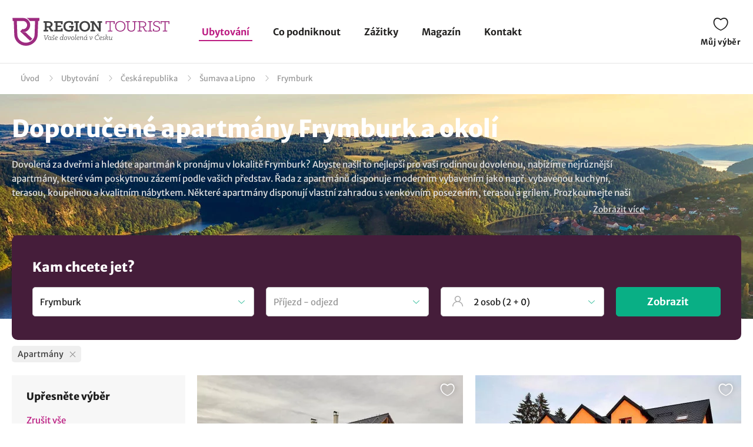

--- FILE ---
content_type: text/html; charset=UTF-8
request_url: https://www.regiontourist.cz/ubytovani/apartmany/frymburk/
body_size: 23997
content:
<!DOCTYPE html>
<html lang="cs">
<head>
<meta charset="UTF-8">
<meta name="viewport" content="width=device-width, initial-scale=1">
<meta name="description" content="Vyberte si nejžádanější apartmány v obci Frymburk v regionu Šumava a Lipno. Nízké ceny a slevy na ubytování. Rezevujte přímo u ubytovatele.">
<meta property="og:description" content="Vyberte si nejžádanější apartmány v obci Frymburk v regionu Šumava a Lipno. Nízké ceny a slevy na ubytování. Rezevujte přímo u ubytovatele."/>

<meta name="robots" content="index, follow">
<meta property="og:url" content="https://www.regiontourist.cz/ubytovani/apartmany/frymburk/"/>
<meta property="og:title" content="Doporučené apartmány - Frymburk a okolí | Regiontourist.cz"/>
<meta property="og:type" content="website"/>
    <link rel="canonical" href="https://www.regiontourist.cz/ubytovani/apartmany/frymburk/"/>
<meta property="og:image" content="https://www.regiontourist.cz/html/frontend/dist/images/banner-whattodo.jpg"/>
<link rel="preload" as="image" href="/html/frontend/dist/images/banner-whattodo-extra-small.webp" media="(max-width: 600px)">
<link rel="prefetch" href="/dist/images/placeholder-452x300.jpg" />
<link rel="apple-touch-icon" sizes="180x180" href="/assets/images/favicon/apple-touch-icon.png">
<link rel="icon" type="image/png" sizes="32x32" href="/assets/images/favicon/favicon-32x32.png">
<link rel="icon" type="image/png" sizes="16x16" href="/assets/images/favicon/favicon-16x16.png">
<link rel="manifest" href="/assets/images/favicon/site.webmanifest">
<link rel="mask-icon" href="/assets/images/favicon/safari-pinned-tab.svg" color="#bc1c82">
<meta name="msapplication-TileColor" content="#ffffff">
<meta name="theme-color" content="#ffffff">
<meta name="seznam-wmt" content="wrfjm13qCKHK6ZYi3916WMScEaIkGamO" />
<title>Doporučené apartmány - Frymburk a okolí | Regiontourist.cz</title>
    

    <link rel="stylesheet" href="/html/frontend/dist/styles/main.min.css?v=1767802119">

                        <!-- Google Tag Manager -->
            <script>(function (w, d, s, l, i) {
                    w[l] = w[l] || [];
                    w[l].push({
                        'gtm.start':
                            new Date().getTime(), event: 'gtm.js'
                    });
                    var f = d.getElementsByTagName(s)[0],
                        j = d.createElement(s), dl = l != 'dataLayer' ? '&l=' + l : '';
                    j.async = true;
                    j.src =
                        'https://www.googletagmanager.com/gtm.js?id=' + i + dl;
                    f.parentNode.insertBefore(j, f);
                })(window, document, 'script', 'dataLayer', 'GTM-PW2LS6V');</script>
            <!-- End Google Tag Manager -->
            
            

        <script type="application/ld+json">
        {
            "@context": "http://schema.org",
            "@type": "WebSite",
            "url": "https://www.regiontourist.cz/",
            "name": "Regiontourist.cz",
            "description": "Pomáháme turistům, ubytovatelům a dodavatelům služeb. Pomůžeme i vám.",
            "author": {
                "@type": "Organization",
                "name": "Regiontourist.cz",
                "url": "https://www.regiontourist.cz/",
                "logo": "https://www.regiontourist.cz/dist/images/logo.svg",
                "foundingDate": "2009-10-27T00:00:00+0000"
            },
            "publisher": {
                "@type": "Organization",
                "name": "Regiontourist.cz"
            }
        }







        </script>
    
</head>
<body>

                        <!-- Google Tag Manager (noscript) -->
            <noscript>
                <iframe src="https://www.googletagmanager.com/ns.html?id=GTM-PW2LS6V" height="0" width="0" style="display:none;visibility:hidden"></iframe>
            </noscript>
            <!-- End Google Tag Manager (noscript) -->
            
            <header>
            <div class="container container-el">
                <div class="row primaryRow no-gutters">
                    <div class="col-auto">
                        <a href="/" id="logo" title="">
                            <img src="/dist/images/logo.svg"
                                 alt=""
                                 width="268"
                                 height="51">
                        </a>
                    </div>
                    <div class="col navWrapper">
                        <nav>
                            <ul>
                                <li class="active">
                                    <a href="/ubytovani/">Ubytování</a>
                                </li>
                                <li class="">
                                    <a href="/co-podniknout/">Co podniknout</a>
                                </li>
                                 <li class="">
                                    <a href="/zazitky/">Zážitky</a>
                                </li>
                                <li class="">
                                    <a href="/magazin/">Magazín</a>
                                </li>
                                <li class="">
                                    <a href="/kontakt/">Kontakt</a>
                                </li>
                                                                                                                            </ul>
                        </nav>
                    </div>
                    <div class="col-lg-auto col-xs">
                        <div class="toolbar">
                                                                                                                <a href="/muj-vyber/" class="open-favorite " title="Můj výběr" rel="nofollow">
                                Můj výběr
                                <i>0</i>
                            </a>
                                                                                                                <a href="#" class="open-menu" title="Menu">
                                <i></i><i></i><i></i>
                                Menu
                            </a>
                        </div>
                    </div>
                </div>
            </div>
        </header>
    
        <section>

        
<div class="container container-el" id="breadcrumbs-wrapper">
    <div class="row">
        <div class="col">
            <div class="breadcrumb">
                <span><a href="/">Úvod</a></span>

                
                                            
                        <span class="hidden-xs"><a href="/ubytovani/">Ubytování</a></span>
                    
                                                                        
                            <span class="hidden-xs"><a href="/ubytovani/ceska-republika/">Česká republika</a></span>
                            <span><a href="/ubytovani/sumava-a-lipno/">Šumava a Lipno</a></span>
                                                <span class="breadcrumb_last">Frymburk</span>
                    
                            </div>
        </div>
    </div>
</div>

<script type="application/ld+json">
    {
        "@context": "https://schema.org",
        "@type": "BreadcrumbList",
        "itemListElement": [{
                "@type": "ListItem",
                "position": "1",
                "name": "Ubytování","item": "https://www.regiontourist.cz/ubytovani/"},{
                "@type": "ListItem",
                "position": "2",
                "name": "Česká republika","item": "https://www.regiontourist.cz/ubytovani/ceska-republika/"},{
                "@type": "ListItem",
                "position": "3",
                "name": "Šumava a Lipno","item": "https://www.regiontourist.cz/ubytovani/sumava-a-lipno/"},{
                "@type": "ListItem",
                "position": "4",
                "name": "Frymburk"}]
    }



</script>
        <div class="container-fluid headerBanner secondary what-to-dos headerBanner--seo-wrapper">
    <div class="row">
        <div class="container">
            <div class="row wrapper">
                <div class="col">
                    <h1 class="secondary filter-title">
                                                    
                            Doporučené apartmány Frymburk a okolí
                                            </h1>

                    
                    
    <div class="seo-wrapper">
        <div class="overflowbox">
            <div class="data-wrapper">
                                                            Dovolená za dveřmi a hledáte apartmán k pronájmu v lokalitě Frymburk? Abyste našli to nejlepší pro vaši rodinnou dovolenou, nabízíme nejrůznější apartmány, které vám poskytnou zázemí podle vašich představ. Řada z apartmánů disponuje moderním vybavením jako např. vybavenou kuchyní, terasou, koupelnou a kvalitním nábytkem. Některé apartmány disponují vlastní zahradou s venkovním posezením, terasou a grilem. Prozkoumejte naši nabídků apartmánů a prázdninových bytů v obci Frymburk a okolí pro váš příští pobyt. 
Nenašli jste co hledáte? Koukněte na všechna <a href="/ubytovani/frymburk/">ubytování v lokalitě Frymburk</a>.
                                                </div>
        </div>
        <div class="text-right">
            <a href="#" class="open-more" data-hide="Skrýt"
               data-show="Zobrazit více">
                Zobrazit více
            </a>
        </div>
    </div>
                </div>
            </div>
        </div>
    </div>
</div>
        <div class="content-wrapper">
            <form action="#" class="formStandard filter-wrapper" method="post" enctype="application/x-www-form-urlencoded">
    <div class="container">
        <div class="row no-gutters bannerOverlay regionFilter" data-district="ceska-republika">
            <div class="col">
                <h2>
                    Kam chcete jet?
                </h2>
                <div class="row">
                    <div class="col col-exs-12">
                        <div class="input search">
                            <input type="text" name="search-accommodation" id="search-accommodation" value="Frymburk" placeholder="Najděte svou destinaci"
                                                                   data-url="$ubytovani$apartmany$frymburk$"
                                    data-url-persons="$ubytovani$frymburk$?o=__ADULTS__,__CHILDREN__"
                                    data-url-date="$ubytovani$apartmany$frymburk$?d=__DATEFROM__,__DATETO__"
                                    data-url-both="$ubytovani$apartmany$frymburk$?o=__ADULTS__,__CHILDREN__&amp;d=__DATEFROM__,__DATETO__"
                                >
                        </div>
                    </div>
                    <div class="col-md-3 col-xs-12">
                        <div class="input date">
                            <input value="" type="text" id="search-date-from-to" name="search[dateFromTo]" required="required" placeholder="Příjezd - odjezd" readonly="" class="form-control"
                                   data-url="$ubytovani$apartmany$frymburk$?d=__DATEFROM__,__DATETO__"
                                   data-url-both="$ubytovani$apartmany$frymburk$?o=__ADULTS__,__CHILDREN__&amp;d=__DATEFROM__,__DATETO__"
                            >
                        </div>
                        <div id="lightpickerContainerSearch"></div>
                        <script type="text/javascript">
                            window.addEventListener('load', function() {
                                reinitSearchDateFromTo();
                            });

                            function reinitSearchDateFromTo() {
                                var picker = daterangeLightpickInit("search-date-from-to", '#lightpickerContainerSearch', true);

                                                            }
                        </script>
                   </div>
                    <div class="col-sm col-xs-6 item hidden">
                        <div class="input date arrow">
                            <input value="" type="text" id="search-date-from" name="search[dateFrom]" required="required" data-type="date_from" readonly="" class="form-control">
                        </div>
                    </div>
                    <div class="col-sm col-xs-6 item hidden">
                        <div class="input date">
                            <input value="" type="text" id="search-date-to" name="search[dateTo]" required="required" data-type="date_to" readonly="" class="form-control">
                        </div>
                    </div>
                    <div class="col-md-3 col-xs-12">
                        <div class="input number_person" id="number_person" data-url="$ubytovani$frymburk$?o=__ADULTS__,__CHILDREN__">
                            <input type="text" readonly="readonly" name="number_person" value="Zadejte počet osob" required>
                            <div class="dropdown">
                                <div class="row">
                                    <div class="col person-item">
                                        <div class="subtitle">
                                            Dospělý
                                        </div>
                                        <div class="inputPCS input" data-limit="1">
                                            <i class="minus"></i>
                                            <input value="2" name="pcs" type="text" maxlength="2" class="number-adults">
                                            <i class="plus"></i>
                                        </div>
                                    </div>
                                </div>
                                <div class="row">
                                    <div class="col person-item">
                                        <div class="subtitle">
                                            Děti
                                        </div>
                                        <div class="inputPCS input" data-limit="0">
                                            <i class="minus"></i>
                                            <input value="0" name="pcs" type="text" maxlength="2" class="number-children">
                                            <i class="plus"></i>
                                        </div>
                                    </div>
                                </div>
                                <div class="row">
                                    <div class="col text-right">
                                        <a class="btn standard right btn-save-children">Uložit</a>
                                    </div>
                                </div>
                            </div>
                        </div>
                    </div>
                    <div class="col-md-2 col-xs-12">
                        <div class="row justify-content-end align-items-center">
                            <div class="col mobileReset">
                                <a href="/ubytovani/">Zrušit všechny filtry</a>
                            </div>
                            <div class="col-auto">
                                <button type="submit" class="btn right btn-submit-filter">
                                    Zobrazit
                                </button>
                            </div>
                        </div>
                    </div>
                </div>

            </div>
        </div>
    </div>
    <div class="container">
        <div class="row">
            <div class="col">
                <div class="filterSelectedTop">
                                                                        <div class="item" data-filter="$ubytovani$frymburk$">
                                <div>
                                    Apartmány
                                    <div class="close"></div>
                                </div>
                            </div>
                                            
                    
                                                                
                                                                                </div>
            </div>
        </div>
    </div>
    <div class="container section">
        <div class="row">
            <div class="col-md-3 col-xs-12">
                <div class="row filterSwitch">
                    <div class="col-xs-12">
                        <a href="#" data-id="categories">
                            Upřesněte výběr
                        </a>
                    </div>
                                    </div>
                <div class="detailedFilter">
                    <div class="title">
                        Upřesněte výběr
                    </div>
                    <a href="/ubytovani/" class="btn standard reset">Zrušit vše</a>
                    <div class="clearfix"></div>
                    <div class="sliderItem">
                        <div class="title">
                            Cena za osobu
                        </div>
                        <div class="sliderWrapper">
                            <span class="minText"></span>
                            <span class="maxText"></span>
                            <input type="hidden" name="priceDefault" value="1" class="detault">
                            <div class="ui-slider"
                                 data-step="1"
                                 data-unit="Kč"
                                 data-min="182"
                                 data-max="2990"
                                 data-min-current="182"
                                 data-max-current="2990"
                                 data-url="$ubytovani$apartmany$frymburk$?c=__PRICEFROM__,__PRICETO__">
                            </div>
                            <input type="hidden"
                                   name="priceMin"
                                   autocomplete="off"
                                   value="182"
                                   class="min">
                            <input type="hidden"
                                   name="priceMax"
                                   autocomplete="off"
                                   value="2990"
                                   class="max">
                        </div>
                    </div>
                    <ul data-id="categories">

                        <li class="active has-child">
                            <a href="#"><span>Druh ubytování</span></a>
                            <ul style="display: block;">
                                                                    <li>
                                                                                    <div class="input">
                                                <input class="trigger-checkbox" type="checkbox" id="type_2" value="2" >
                                                <label for="type_2">
                                                    <a href="/ubytovani/penziony/frymburk/" data-filter="$ubytovani$apartmany$penziony$frymburk$" title="Penziony" class="trigger-filter">
                                                        <div><span>Penziony</span></div>
                                                    </a>
                                                </label>
                                            </div>
                                                                            </li>
                                                                    <li>
                                                                                    <div class="input">
                                                <input class="trigger-checkbox" type="checkbox" id="type_4" value="4" >
                                                <label for="type_4">
                                                    <a href="/ubytovani/chaty-a-chalupy/frymburk/" data-filter="$ubytovani$apartmany$chaty-a-chalupy$frymburk$" title="Chaty a chalupy" class="trigger-filter">
                                                        <div><span>Chaty a chalupy</span></div>
                                                    </a>
                                                </label>
                                            </div>
                                                                            </li>
                                                                    <li>
                                                                                    <div class="input">
                                                <input class="trigger-checkbox" type="checkbox" id="type_3" value="3" checked="checked">
                                                <label for="type_3">
                                                    <a href="/ubytovani/apartmany/frymburk/" data-filter="$ubytovani$frymburk$" title="Apartmány" class="trigger-filter">
                                                        <div><span>Apartmány</span></div>
                                                    </a>
                                                </label>
                                            </div>
                                                                            </li>
                                                                    <li>
                                                                                    <div class="input">
                                                <input class="trigger-checkbox" type="checkbox" id="type_1" value="1" >
                                                <label for="type_1">
                                                    <a href="/ubytovani/hotely/frymburk/" data-filter="$ubytovani$apartmany$hotely$frymburk$" title="Hotely" class="trigger-filter">
                                                        <div><span>Hotely</span></div>
                                                    </a>
                                                </label>
                                            </div>
                                                                            </li>
                                                                    <li>
                                                                                    <div class="input disabled">
                                                <input type="checkbox" id="type_5" disabled="disabled">
                                                <label for="type_5">
                                                    <span>Ubytování v soukromí</span>
                                                </label>
                                            </div>
                                                                            </li>
                                                                    <li>
                                                                                    <div class="input disabled">
                                                <input type="checkbox" id="type_6" disabled="disabled">
                                                <label for="type_6">
                                                    <span>Horské chaty</span>
                                                </label>
                                            </div>
                                                                            </li>
                                                                    <li>
                                                                                    <div class="input disabled">
                                                <input type="checkbox" id="type_7" disabled="disabled">
                                                <label for="type_7">
                                                    <span>Farmy a statky</span>
                                                </label>
                                            </div>
                                                                            </li>
                                                            </ul>
                        </li>

                        <li class="active has-child">
                            <a href="#"><span>Pobyty se psem</span></a>
                            <ul style="display: block;">
                                <li>
                                                                            <div class="input">
                                            <input class="trigger-checkbox" type="checkbox" id="dog" value="dog" >
                                            <label for="dog">
                                                <a href="/ubytovani/frymburk/pobyty-se-psem/"
                                                   data-filter="$ubytovani$apartmany$frymburk$pobyty-se-psem$" class="trigger-filter">
                                                    <div><span>Ano</span></div>
                                                </a>
                                            </label>
                                        </div>
                                                                    </li>
                            </ul>
                        </li>

                                                    <li class="active has-child">
                                <a href="#"><span>Vybavení pro děti</span></a>
                                <ul style="display: block;">
                                                                            <li>
                                                                                            <div class="input">
                                                    <input class="trigger-checkbox" type="checkbox" id="equipment_detsky-koutek-nebo-herna" value="detsky-koutek-nebo-herna" >
                                                    <label for="equipment_detsky-koutek-nebo-herna">
                                                        <a href="/ubytovani/frymburk/detsky-koutek-nebo-herna/" data-filter="$ubytovani$apartmany$frymburk$detsky-koutek-nebo-herna$" title="Dětský koutek nebo herna" class="trigger-filter">
                                                            <div><span>Dětský koutek nebo herna</span></div>
                                                        </a>
                                                    </label>
                                                </div>
                                                                                    </li>
                                                                            <li>
                                                                                            <div class="input">
                                                    <input class="trigger-checkbox" type="checkbox" id="equipment_venkovni-detske-hriste" value="venkovni-detske-hriste" >
                                                    <label for="equipment_venkovni-detske-hriste">
                                                        <a href="/ubytovani/frymburk/venkovni-detske-hriste/" data-filter="$ubytovani$apartmany$frymburk$venkovni-detske-hriste$" title="Venkovní dětské hřiště" class="trigger-filter">
                                                            <div><span>Venkovní dětské hřiště</span></div>
                                                        </a>
                                                    </label>
                                                </div>
                                                                                    </li>
                                                                            <li>
                                                                                            <div class="input">
                                                    <input class="trigger-checkbox" type="checkbox" id="equipment_detska-postylka" value="detska-postylka" >
                                                    <label for="equipment_detska-postylka">
                                                        <a href="/ubytovani/frymburk/detska-postylka/" data-filter="$ubytovani$apartmany$frymburk$detska-postylka$" title="Dětská postýlka" class="trigger-filter">
                                                            <div><span>Dětská postýlka</span></div>
                                                        </a>
                                                    </label>
                                                </div>
                                                                                    </li>
                                                                            <li>
                                                                                            <div class="input">
                                                    <input class="trigger-checkbox" type="checkbox" id="equipment_detska-zidlicka" value="detska-zidlicka" >
                                                    <label for="equipment_detska-zidlicka">
                                                        <a href="/ubytovani/frymburk/detska-zidlicka/" data-filter="$ubytovani$apartmany$frymburk$detska-zidlicka$" title="Dětská židlička" class="trigger-filter">
                                                            <div><span>Dětská židlička</span></div>
                                                        </a>
                                                    </label>
                                                </div>
                                                                                    </li>
                                                                            <li>
                                                                                            <div class="input disabled">
                                                    <input type="checkbox" id="equipment_prebalovaci-pult" disabled="disabled">
                                                    <label for="equipment_prebalovaci-pult">
                                                        <span>Přebalovací pult</span>
                                                    </label>
                                                </div>
                                                                                    </li>
                                                                    </ul>
                            </li>
                                                    <li class="active has-child">
                                <a href="#"><span>Vybavení</span></a>
                                <ul style="display: block;">
                                                                            <li>
                                                                                            <div class="input">
                                                    <input class="trigger-checkbox" type="checkbox" id="equipment_wifi-internet" value="wifi-internet" >
                                                    <label for="equipment_wifi-internet">
                                                        <a href="/ubytovani/frymburk/wifi-internet/" data-filter="$ubytovani$apartmany$frymburk$wifi-internet$" title="Wifi internet" class="trigger-filter">
                                                            <div><span>Wifi internet</span></div>
                                                        </a>
                                                    </label>
                                                </div>
                                                                                    </li>
                                                                            <li>
                                                                                            <div class="input">
                                                    <input class="trigger-checkbox" type="checkbox" id="equipment_restaurace" value="restaurace" >
                                                    <label for="equipment_restaurace">
                                                        <a href="/ubytovani/frymburk/restaurace/" data-filter="$ubytovani$apartmany$frymburk$restaurace$" title="Restaurace" class="trigger-filter">
                                                            <div><span>Restaurace</span></div>
                                                        </a>
                                                    </label>
                                                </div>
                                                                                    </li>
                                                                    </ul>
                            </li>
                                                    <li class="active has-child">
                                <a href="#"><span>Wellness a relax</span></a>
                                <ul style="display: block;">
                                                                            <li>
                                                                                            <div class="input">
                                                    <input class="trigger-checkbox" type="checkbox" id="equipment_venkovni-bazen" value="venkovni-bazen" >
                                                    <label for="equipment_venkovni-bazen">
                                                        <a href="/ubytovani/frymburk/venkovni-bazen/" data-filter="$ubytovani$apartmany$frymburk$venkovni-bazen$" title="Venkovní bazén" class="trigger-filter">
                                                            <div><span>Venkovní bazén</span></div>
                                                        </a>
                                                    </label>
                                                </div>
                                                                                    </li>
                                                                            <li>
                                                                                            <div class="input disabled">
                                                    <input type="checkbox" id="equipment_kryty-bazen" disabled="disabled">
                                                    <label for="equipment_kryty-bazen">
                                                        <span>Krytý bazén</span>
                                                    </label>
                                                </div>
                                                                                    </li>
                                                                            <li>
                                                                                            <div class="input">
                                                    <input class="trigger-checkbox" type="checkbox" id="equipment_finska-sauna" value="finska-sauna" >
                                                    <label for="equipment_finska-sauna">
                                                        <a href="/ubytovani/frymburk/finska-sauna/" data-filter="$ubytovani$apartmany$frymburk$finska-sauna$" title="Finská sauna" class="trigger-filter">
                                                            <div><span>Finská sauna</span></div>
                                                        </a>
                                                    </label>
                                                </div>
                                                                                    </li>
                                                                            <li>
                                                                                            <div class="input">
                                                    <input class="trigger-checkbox" type="checkbox" id="equipment_infrasauna" value="infrasauna" >
                                                    <label for="equipment_infrasauna">
                                                        <a href="/ubytovani/frymburk/infrasauna/" data-filter="$ubytovani$apartmany$frymburk$infrasauna$" title="Infrasauna" class="trigger-filter">
                                                            <div><span>Infrasauna</span></div>
                                                        </a>
                                                    </label>
                                                </div>
                                                                                    </li>
                                                                            <li>
                                                                                            <div class="input disabled">
                                                    <input type="checkbox" id="equipment_whirlpool" disabled="disabled">
                                                    <label for="equipment_whirlpool">
                                                        <span>Whirlpool</span>
                                                    </label>
                                                </div>
                                                                                    </li>
                                                                            <li>
                                                                                            <div class="input disabled">
                                                    <input type="checkbox" id="equipment_viriva-vana" disabled="disabled">
                                                    <label for="equipment_viriva-vana">
                                                        <span>Vířivá vana</span>
                                                    </label>
                                                </div>
                                                                                    </li>
                                                                            <li>
                                                                                            <div class="input disabled">
                                                    <input type="checkbox" id="equipment_fitness-centrum" disabled="disabled">
                                                    <label for="equipment_fitness-centrum">
                                                        <span>Fitness centrum</span>
                                                    </label>
                                                </div>
                                                                                    </li>
                                                                    </ul>
                            </li>
                        
                                                                                                                                        <li class="active has-child">
                                    <a href="#">
                                        <div><span>Pro koho</span></div>
                                    </a>
                                    <ul style="display: block;">
                                                                                                                                <li>
                                                                                                    <div class="input">
                                                        <input class="trigger-checkbox" type="checkbox" id="tag_259" value="259" >
                                                        <label for="tag_259">
                                                            <a href="/ubytovani/frymburk/pro-seniory/" data-filter="$ubytovani$apartmany$frymburk$pro-seniory$" title="pro seniory" class="trigger-filter">
                                                                <div><span>pro seniory</span></div>
                                                            </a>
                                                        </label>
                                                    </div>
                                                                                            </li>
                                                                                                                                <li>
                                                                                                    <div class="input">
                                                        <input class="trigger-checkbox" type="checkbox" id="tag_260" value="260" >
                                                        <label for="tag_260">
                                                            <a href="/ubytovani/frymburk/pro-skupiny/" data-filter="$ubytovani$apartmany$frymburk$pro-skupiny$" title="pro skupiny" class="trigger-filter">
                                                                <div><span>pro skupiny</span></div>
                                                            </a>
                                                        </label>
                                                    </div>
                                                                                            </li>
                                                                                                                                <li>
                                                                                                    <div class="input">
                                                        <input class="trigger-checkbox" type="checkbox" id="tag_261" value="261" >
                                                        <label for="tag_261">
                                                            <a href="/ubytovani/frymburk/pro-skoly-a-organizace/" data-filter="$ubytovani$apartmany$frymburk$pro-skoly-a-organizace$" title="pro školy a organizace" class="trigger-filter">
                                                                <div><span>pro školy a organizace</span></div>
                                                            </a>
                                                        </label>
                                                    </div>
                                                                                            </li>
                                                                                                                                <li>
                                                                                                    <div class="input">
                                                        <input class="trigger-checkbox" type="checkbox" id="tag_263" value="263" >
                                                        <label for="tag_263">
                                                            <a href="/ubytovani/frymburk/pro-sportovce/" data-filter="$ubytovani$apartmany$frymburk$pro-sportovce$" title="pro sportovce" class="trigger-filter">
                                                                <div><span>pro sportovce</span></div>
                                                            </a>
                                                        </label>
                                                    </div>
                                                                                            </li>
                                                                                                                                <li>
                                                                                                    <div class="input">
                                                        <input class="trigger-checkbox" type="checkbox" id="tag_256" value="256" >
                                                        <label for="tag_256">
                                                            <a href="/ubytovani/frymburk/pro-rodiny-s-detmi/" data-filter="$ubytovani$apartmany$frymburk$pro-rodiny-s-detmi$" title="pro rodiny s dětmi" class="trigger-filter">
                                                                <div><span>pro rodiny s dětmi</span></div>
                                                            </a>
                                                        </label>
                                                    </div>
                                                                                            </li>
                                                                                                                                <li>
                                                                                                    <div class="input">
                                                        <input class="trigger-checkbox" type="checkbox" id="tag_257" value="257" >
                                                        <label for="tag_257">
                                                            <a href="/ubytovani/frymburk/pro-rodice-s-detskym-kocarkem/" data-filter="$ubytovani$apartmany$frymburk$pro-rodice-s-detskym-kocarkem$" title="pro rodiče s dětským kočárkem" class="trigger-filter">
                                                                <div><span>pro rodiče s dětským kočárkem</span></div>
                                                            </a>
                                                        </label>
                                                    </div>
                                                                                            </li>
                                                                                                                                <li>
                                                                                                    <div class="input">
                                                        <input class="trigger-checkbox" type="checkbox" id="tag_264" value="264" >
                                                        <label for="tag_264">
                                                            <a href="/ubytovani/frymburk/pro-firmy/" data-filter="$ubytovani$apartmany$frymburk$pro-firmy$" title="pro firmy" class="trigger-filter">
                                                                <div><span>pro firmy</span></div>
                                                            </a>
                                                        </label>
                                                    </div>
                                                                                            </li>
                                                                                                                                <li>
                                                                                                    <div class="input">
                                                        <input class="trigger-checkbox" type="checkbox" id="tag_258" value="258" >
                                                        <label for="tag_258">
                                                            <a href="/ubytovani/frymburk/pro-dva/" data-filter="$ubytovani$apartmany$frymburk$pro-dva$" title="pro dva" class="trigger-filter">
                                                                <div><span>pro dva</span></div>
                                                            </a>
                                                        </label>
                                                    </div>
                                                                                            </li>
                                                                                                                                <li>
                                                                                                    <div class="input">
                                                        <input class="trigger-checkbox" type="checkbox" id="tag_262" value="262" >
                                                        <label for="tag_262">
                                                            <a href="/ubytovani/frymburk/pro-vozickare/" data-filter="$ubytovani$apartmany$frymburk$pro-vozickare$" title="pro vozíčkáře" class="trigger-filter">
                                                                <div><span>pro vozíčkáře</span></div>
                                                            </a>
                                                        </label>
                                                    </div>
                                                                                            </li>
                                                                            </ul>
                                </li>
                                                                                                                <li class="active has-child">
                                    <a href="#">
                                        <div><span>Téma</span></div>
                                    </a>
                                    <ul style="display: block;">
                                                                                                                                <li>
                                                                                                    <div class="input">
                                                        <input class="trigger-checkbox" type="checkbox" id="tag_279" value="279" >
                                                        <label for="tag_279">
                                                            <a href="/ubytovani/frymburk/cestovani-se-psem/" data-filter="$ubytovani$apartmany$frymburk$cestovani-se-psem$" title="se psem" class="trigger-filter">
                                                                <div><span>se psem</span></div>
                                                            </a>
                                                        </label>
                                                    </div>
                                                                                            </li>
                                                                                                                                <li>
                                                                                                    <div class="input disabled">
                                                        <input type="checkbox" id="tag_281" disabled="disabled">
                                                        <label for="tag_281">
                                                            <span>levné cestování</span>
                                                        </label>
                                                    </div>
                                                                                            </li>
                                                                                                                                <li>
                                                                                                    <div class="input">
                                                        <input class="trigger-checkbox" type="checkbox" id="tag_282" value="282" >
                                                        <label for="tag_282">
                                                            <a href="/ubytovani/frymburk/ubytovani-v-prirode/" data-filter="$ubytovani$apartmany$frymburk$ubytovani-v-prirode$" title="ubytování v přírodě" class="trigger-filter">
                                                                <div><span>ubytování v přírodě</span></div>
                                                            </a>
                                                        </label>
                                                    </div>
                                                                                            </li>
                                                                                                                                <li>
                                                                                                    <div class="input">
                                                        <input class="trigger-checkbox" type="checkbox" id="tag_284" value="284" >
                                                        <label for="tag_284">
                                                            <a href="/ubytovani/frymburk/ubytovani-na-horach/" data-filter="$ubytovani$apartmany$frymburk$ubytovani-na-horach$" title="ubytování na horách" class="trigger-filter">
                                                                <div><span>ubytování na horách</span></div>
                                                            </a>
                                                        </label>
                                                    </div>
                                                                                            </li>
                                                                                                                                <li>
                                                                                                    <div class="input">
                                                        <input class="trigger-checkbox" type="checkbox" id="tag_278" value="278" >
                                                        <label for="tag_278">
                                                            <a href="/ubytovani/frymburk/wellness-a-relax/" data-filter="$ubytovani$apartmany$frymburk$wellness-a-relax$" title="wellness a relax" class="trigger-filter">
                                                                <div><span>wellness a relax</span></div>
                                                            </a>
                                                        </label>
                                                    </div>
                                                                                            </li>
                                                                                                                                <li>
                                                                                                    <div class="input">
                                                        <input class="trigger-checkbox" type="checkbox" id="tag_297" value="297" >
                                                        <label for="tag_297">
                                                            <a href="/ubytovani/frymburk/na-vikend/" data-filter="$ubytovani$apartmany$frymburk$na-vikend$" title="na víkend" class="trigger-filter">
                                                                <div><span>na víkend</span></div>
                                                            </a>
                                                        </label>
                                                    </div>
                                                                                            </li>
                                                                                                                                <li>
                                                                                                    <div class="input disabled">
                                                        <input type="checkbox" id="tag_288" disabled="disabled">
                                                        <label for="tag_288">
                                                            <span>agroturistika</span>
                                                        </label>
                                                    </div>
                                                                                            </li>
                                                                                                                                <li>
                                                                                                    <div class="input">
                                                        <input class="trigger-checkbox" type="checkbox" id="tag_277" value="277" >
                                                        <label for="tag_277">
                                                            <a href="/ubytovani/frymburk/romanticke-cestovani/" data-filter="$ubytovani$apartmany$frymburk$romanticke-cestovani$" title="romantické cestování" class="trigger-filter">
                                                                <div><span>romantické cestování</span></div>
                                                            </a>
                                                        </label>
                                                    </div>
                                                                                            </li>
                                                                                                                                <li>
                                                                                                    <div class="input">
                                                        <input class="trigger-checkbox" type="checkbox" id="tag_280" value="280" >
                                                        <label for="tag_280">
                                                            <a href="/ubytovani/frymburk/luxusni-cestovani/" data-filter="$ubytovani$apartmany$frymburk$luxusni-cestovani$" title="luxusní cestování" class="trigger-filter">
                                                                <div><span>luxusní cestování</span></div>
                                                            </a>
                                                        </label>
                                                    </div>
                                                                                            </li>
                                                                                                                                <li>
                                                                                                    <div class="input">
                                                        <input class="trigger-checkbox" type="checkbox" id="tag_283" value="283" >
                                                        <label for="tag_283">
                                                            <a href="/ubytovani/frymburk/ubytovani-na-sjezdovce/" data-filter="$ubytovani$apartmany$frymburk$ubytovani-na-sjezdovce$" title="ubytování na sjezdovce" class="trigger-filter">
                                                                <div><span>ubytování na sjezdovce</span></div>
                                                            </a>
                                                        </label>
                                                    </div>
                                                                                            </li>
                                                                                                                                <li>
                                                                                                    <div class="input">
                                                        <input class="trigger-checkbox" type="checkbox" id="tag_285" value="285" >
                                                        <label for="tag_285">
                                                            <a href="/ubytovani/frymburk/ubytovani-na-samote/" data-filter="$ubytovani$apartmany$frymburk$ubytovani-na-samote$" title="ubytování na samotě" class="trigger-filter">
                                                                <div><span>ubytování na samotě</span></div>
                                                            </a>
                                                        </label>
                                                    </div>
                                                                                            </li>
                                                                                                                                <li>
                                                                                                    <div class="input">
                                                        <input class="trigger-checkbox" type="checkbox" id="tag_287" value="287" >
                                                        <label for="tag_287">
                                                            <a href="/ubytovani/frymburk/amazing-places/" data-filter="$ubytovani$apartmany$frymburk$amazing-places$" title="amazing places" class="trigger-filter">
                                                                <div><span>amazing places</span></div>
                                                            </a>
                                                        </label>
                                                    </div>
                                                                                            </li>
                                                                                                                                <li>
                                                                                                    <div class="input">
                                                        <input class="trigger-checkbox" type="checkbox" id="tag_286" value="286" >
                                                        <label for="tag_286">
                                                            <a href="/ubytovani/frymburk/ubytovani-u-vody/" data-filter="$ubytovani$apartmany$frymburk$ubytovani-u-vody$" title="ubytování u vody" class="trigger-filter">
                                                                <div><span>ubytování u vody</span></div>
                                                            </a>
                                                        </label>
                                                    </div>
                                                                                            </li>
                                                                                                                                <li>
                                                                                                    <div class="input disabled">
                                                        <input type="checkbox" id="tag_275" disabled="disabled">
                                                        <label for="tag_275">
                                                            <span>cestování za jídlem</span>
                                                        </label>
                                                    </div>
                                                                                            </li>
                                                                                                                                <li>
                                                                                                    <div class="input disabled">
                                                        <input type="checkbox" id="tag_274" disabled="disabled">
                                                        <label for="tag_274">
                                                            <span>cestování za vínem</span>
                                                        </label>
                                                    </div>
                                                                                            </li>
                                                                                                                                <li>
                                                                                                    <div class="input disabled">
                                                        <input type="checkbox" id="tag_273" disabled="disabled">
                                                        <label for="tag_273">
                                                            <span>cestování za pivem</span>
                                                        </label>
                                                    </div>
                                                                                            </li>
                                                                                                                                <li>
                                                                                                    <div class="input disabled">
                                                        <input type="checkbox" id="tag_303" disabled="disabled">
                                                        <label for="tag_303">
                                                            <span>když prší</span>
                                                        </label>
                                                    </div>
                                                                                            </li>
                                                                            </ul>
                                </li>
                                                                                                                                                                                                                                                                                                                                                                                                                                                                                                                                                                                                                                                                    </ul>
                    <a href="/ubytovani/" class="btn standard reset secondary">Zrušit vše</a>
                    <div class="row mobileAction">
                        <div class="col">
                            <a href="/ubytovani/" class="mobileReset">Zrušit filtry</a>
                        </div>
                                            </div>
                </div>
                <div class="clearfix"></div>
                <div class="filterSelected">
                                                                        <div class="item" data-filter="$ubytovani$frymburk$">
                                <div>
                                    Apartmány
                                    <div class="close"></div>
                                </div>
                            </div>
                                            
                    
                                                                
                                                                                </div>
            </div>
            <div class="col-md-9 col-xs-12">
                <div class="row post-list secondary">
                                            <div class="col-sm-6 col-xs-6 col-exs-12 item secondary">
                            <article>
            <a href="/ubytovani/apartmany-kovarov/" title="Apartmány Lipensko"
           class="image secondary">
                                        <picture>
                    <source srcset="https://www.regiontourist.cz/media/cache/accommodation_list_thumb_big/uploads/accommodation/421/apartman-modry-kovarov-106.jpg.webp" type="image/webp">
                    <img src="https://www.regiontourist.cz/media/cache/accommodation_list_thumb_big/uploads/accommodation/421/apartman-modry-kovarov-106.jpg" alt="" width="452" height="300" loading="lazy">
                </picture>
            
                        <div class="favorite btn-trigger-favorite "
                 data-url="/muj-vyber/pridat/ubytovani/"
                 data-id="421"></div>
        </a>
        <div class="content border">
        <h3>
            <a href="/ubytovani/apartmany-kovarov/" title="Apartmány Lipensko">
                Apartmány Lipensko
            </a>
        </h3>
        <p class="categories">
                            <span>Šumava a Lipno</span>
            
                            <span>
                    Frymburk
                                    </span>
                    </p>
        <div class="rating star-9 nohover disabled" data-class="star-9">
    <div class="star">
        <span class="star-a star-in-1"></span>
        <span class="star-b star-in-2"></span>
    </div>
    <div class="star">
        <span class="star-a star-in-3"></span>
        <span class="star-b star-in-4"></span>
    </div>
    <div class="star">
        <span class="star-a star-in-5"></span>
        <span class="star-b star-in-6"></span>
    </div>
    <div class="star">
        <span class="star-a star-in-7"></span>
        <span class="star-b star-in-8"></span>
    </div>
    <div class="star">
        <span class="star-a star-in-9"></span>
        <span class="star-b star-in-10"></span>
    </div>
    <div class="result">
        <span class="avg">9.1</span>/<span>10</span>
    </div>
</div>
                    <p class="price">
                Cena od <strong>550 Kč</strong> do <strong>1250 Kč</strong><br>
                            </p>
            </div>
    <div class="action">
        <div class="titleCaption">
            Představení
        </div>
        <a href="#" title="Rychlé představení" class="more-show">
            <span>Rychlé&nbsp;</span><span>představení</span>
        </a>
        <a href="/ubytovani/apartmany-kovarov/" class="btn tertiary" title="Detail ubytování">
            Detail<span> ubytování</span>
        </a>
        <div class="showMore">
            <p>
                Ubytování pouhých 200 metrů od Lipenského jezera nabízí moderně zařízené Apartmány Kovář. V nabídce jsou dva  apartmány s hezký...
            </p>
            <ul>
                                    <li>
                        Ubytování pro dva nebo až čtyřčlennou rodinu pouhých 200 metrů od břehu Lipna.
                    </li>
                
                                    <li>
                        Kvalitní ubytování s nádhernými výhledy. Odpočinete si a načerpáte energii.
                    </li>
                
                                    <li>
                        V blízkosti je několik restaurací a pro děti je u restaurace dětské hřiště.
                    </li>
                            </ul>
            <div>
                <a href="#" title="Rychlé představení" class="more-show-close">
                    Rychlé představení
                </a>
            </div>
        </div>
    </div>
</article>                        </div>
                                            <div class="col-sm-6 col-xs-6 col-exs-12 item secondary">
                            <article>
            <a href="/ubytovani/apartmany-hubert/" title="Apartmány Hubert"
           class="image secondary">
                                        <picture>
                    <source srcset="https://www.regiontourist.cz/media/cache/accommodation_list_thumb_big/uploads/accommodation/705/apartmany-hubert1-optimized.jpg.webp" type="image/webp">
                    <img src="https://www.regiontourist.cz/media/cache/accommodation_list_thumb_big/uploads/accommodation/705/apartmany-hubert1-optimized.jpg" alt="" width="452" height="300" loading="lazy">
                </picture>
            
                        <div class="favorite btn-trigger-favorite "
                 data-url="/muj-vyber/pridat/ubytovani/"
                 data-id="705"></div>
        </a>
        <div class="content border">
        <h3>
            <a href="/ubytovani/apartmany-hubert/" title="Apartmány Hubert">
                Apartmány Hubert
            </a>
        </h3>
        <p class="categories">
                            <span>Šumava a Lipno</span>
            
                            <span>
                    Černá v Pošumaví
                                            <span class="distance ml-1">(6 km)</span>
                                    </span>
                    </p>
        <div class="rating star-9 nohover disabled" data-class="star-9">
    <div class="star">
        <span class="star-a star-in-1"></span>
        <span class="star-b star-in-2"></span>
    </div>
    <div class="star">
        <span class="star-a star-in-3"></span>
        <span class="star-b star-in-4"></span>
    </div>
    <div class="star">
        <span class="star-a star-in-5"></span>
        <span class="star-b star-in-6"></span>
    </div>
    <div class="star">
        <span class="star-a star-in-7"></span>
        <span class="star-b star-in-8"></span>
    </div>
    <div class="star">
        <span class="star-a star-in-9"></span>
        <span class="star-b star-in-10"></span>
    </div>
    <div class="result">
        <span class="avg">9</span>/<span>10</span>
    </div>
</div>
                    <p class="price">
                Cena od <strong>540 Kč</strong> do <strong>1180 Kč</strong><br>
                            </p>
            </div>
    <div class="action">
        <div class="titleCaption">
            Představení
        </div>
        <a href="#" title="Rychlé představení" class="more-show">
            <span>Rychlé&nbsp;</span><span>představení</span>
        </a>
        <a href="/ubytovani/apartmany-hubert/" class="btn tertiary" title="Detail ubytování">
            Detail<span> ubytování</span>
        </a>
        <div class="showMore">
            <p>
                Čtyři apartmány s výhledem na Lipno, vlastní kuchyňka, Wi-Fi, společenská místnost, ohniště, úschovna kol. Klidné místo jen 50...
            </p>
            <ul>
                                    <li>
                        Jen 50 metrů od pláže Lipna: Perfektní lokalita pro koupání, vodní sporty a letní relaxaci. Pláž doslova na dohled.
                    </li>
                
                                    <li>
                        Ubytování vhodné i pro hosty se psem: Domácí mazlíčci jsou vítáni, a to za příznivý poplatek.
                    </li>
                
                                    <li>
                        Zázemí pro rybáře, cyklisty i jachtaře: Úschovna kol, možnost výletu na jachtě s majitelem a rybářská podpora jsou přidanou hodnotou.
                    </li>
                            </ul>
            <div>
                <a href="#" title="Rychlé představení" class="more-show-close">
                    Rychlé představení
                </a>
            </div>
        </div>
    </div>
</article>                        </div>
                                            <div class="col-sm-6 col-xs-6 col-exs-12 item secondary">
                            <article>
            <a href="/ubytovani/apartman-doma-na-lipne/" title="Apartmán DOMA na Lipně"
           class="image secondary">
                                        <picture>
                    <source srcset="https://www.regiontourist.cz/media/cache/accommodation_list_thumb_big/uploads/accommodation/723/apartman-doma-na-lipne9-optimized.jpg.webp" type="image/webp">
                    <img src="https://www.regiontourist.cz/media/cache/accommodation_list_thumb_big/uploads/accommodation/723/apartman-doma-na-lipne9-optimized.jpg" alt="" width="452" height="300" loading="lazy">
                </picture>
            
                        <div class="favorite btn-trigger-favorite "
                 data-url="/muj-vyber/pridat/ubytovani/"
                 data-id="723"></div>
        </a>
        <div class="content border">
        <h3>
            <a href="/ubytovani/apartman-doma-na-lipne/" title="Apartmán DOMA na Lipně">
                Apartmán DOMA na Lipně
            </a>
        </h3>
        <p class="categories">
                            <span>Šumava a Lipno</span>
            
                            <span>
                    Lipno nad Vltavou
                                            <span class="distance ml-1">(7 km)</span>
                                    </span>
                    </p>
        <div class="rating star-9 nohover disabled" data-class="star-9">
    <div class="star">
        <span class="star-a star-in-1"></span>
        <span class="star-b star-in-2"></span>
    </div>
    <div class="star">
        <span class="star-a star-in-3"></span>
        <span class="star-b star-in-4"></span>
    </div>
    <div class="star">
        <span class="star-a star-in-5"></span>
        <span class="star-b star-in-6"></span>
    </div>
    <div class="star">
        <span class="star-a star-in-7"></span>
        <span class="star-b star-in-8"></span>
    </div>
    <div class="star">
        <span class="star-a star-in-9"></span>
        <span class="star-b star-in-10"></span>
    </div>
    <div class="result">
        <span class="avg">9</span>/<span>10</span>
    </div>
</div>
                    <p class="price">
                Cena od <strong>560 Kč</strong> do <strong>600 Kč</strong><br>
                            </p>
            </div>
    <div class="action">
        <div class="titleCaption">
            Představení
        </div>
        <a href="#" title="Rychlé představení" class="more-show">
            <span>Rychlé&nbsp;</span><span>představení</span>
        </a>
        <a href="/ubytovani/apartman-doma-na-lipne/" class="btn tertiary" title="Detail ubytování">
            Detail<span> ubytování</span>
        </a>
        <div class="showMore">
            <p>
                Zrekonstruovaný apartmán v klidné části Lipna pro až 6 osob. Terasa, Wi-Fi, parkování, úschovna kol. Pár minut od sjezdovky i p...
            </p>
            <ul>
                                    <li>
                        Skvělá poloha v klidné části Lipna: Apartmán se nachází v tiché lokalitě Slupečná, jen pár minut chůze od centra Lipna, lanovky i přehrady. Užijete si tu příjemný klid a zároveň budete mít vše potřebné doslova na dosah – obchody, restaurace i atrakce.
                    </li>
                
                                    <li>
                        Úschovna kol a lyží přímo v objektu: Sportovní vybavení můžete bezpečně uložit v samostatné místnosti, takže je vždy po ruce a zároveň nezabírá místo v apartmánu. Ideální pro cyklisty, lyžaře i rodiny s kočárkem.
                    </li>
                
                                    <li>
                        Parkování přímo u domu zdarma: Bez zbytečných poplatků či hledání místa – pohodlné parkování na vlastním pozemku hned u apartmánu vám ušetří čas i starosti. Navíc bez nutnosti rezervace.
                    </li>
                            </ul>
            <div>
                <a href="#" title="Rychlé představení" class="more-show-close">
                    Rychlé představení
                </a>
            </div>
        </div>
    </div>
</article>                        </div>
                                            <div class="col-sm-6 col-xs-6 col-exs-12 item secondary">
                            <article>
            <a href="/ubytovani/apartman-riviera-502-11/" title="Apartmán Riviera 502/11"
           class="image secondary">
                                        <picture>
                    <source srcset="https://www.regiontourist.cz/media/cache/accommodation_list_thumb_big/uploads/accommodation/708/riv-502-11-1122-exterier01-optimized.jpg.webp" type="image/webp">
                    <img src="https://www.regiontourist.cz/media/cache/accommodation_list_thumb_big/uploads/accommodation/708/riv-502-11-1122-exterier01-optimized.jpg" alt="" width="452" height="300" loading="lazy">
                </picture>
            
                        <div class="favorite btn-trigger-favorite "
                 data-url="/muj-vyber/pridat/ubytovani/"
                 data-id="708"></div>
        </a>
        <div class="content border">
        <h3>
            <a href="/ubytovani/apartman-riviera-502-11/" title="Apartmán Riviera 502/11">
                Apartmán Riviera 502/11
            </a>
        </h3>
        <p class="categories">
                            <span>Šumava a Lipno</span>
            
                            <span>
                    Lipno nad Vltavou
                                            <span class="distance ml-1">(8 km)</span>
                                    </span>
                    </p>
        <div class="rating star-9 nohover disabled" data-class="star-10">
    <div class="star">
        <span class="star-a star-in-1"></span>
        <span class="star-b star-in-2"></span>
    </div>
    <div class="star">
        <span class="star-a star-in-3"></span>
        <span class="star-b star-in-4"></span>
    </div>
    <div class="star">
        <span class="star-a star-in-5"></span>
        <span class="star-b star-in-6"></span>
    </div>
    <div class="star">
        <span class="star-a star-in-7"></span>
        <span class="star-b star-in-8"></span>
    </div>
    <div class="star">
        <span class="star-a star-in-9"></span>
        <span class="star-b star-in-10"></span>
    </div>
    <div class="result">
        <span class="avg">9.5</span>/<span>10</span>
    </div>
</div>
                    <p class="price">
                Cena od <strong>685 Kč</strong> do <strong>943 Kč</strong><br>
                            </p>
            </div>
    <div class="action">
        <div class="titleCaption">
            Představení
        </div>
        <a href="#" title="Rychlé představení" class="more-show">
            <span>Rychlé&nbsp;</span><span>představení</span>
        </a>
        <a href="/ubytovani/apartman-riviera-502-11/" class="btn tertiary" title="Detail ubytování">
            Detail<span> ubytování</span>
        </a>
        <div class="showMore">
            <p>
                Moderní mezonetový apartmán přímo u lipenské pláže. Až pro 6 osob, terasa, plně vybavená kuchyň, Wi-Fi, parkování zdarma. Ideál...
            </p>
            <ul>
                                    <li>
                        Bezproblémové parkování a úschova sportovního vybavení: Soukromé parkování zdarma a bezpečné uložení kol a lyží ve sklepní kóji nebo kolárně.
                    </li>
                
                                    <li>
                        Blízkost pláže a cyklostezky: Stačí pár kroků a jste přímo u vody nebo na trase pro cyklisty, ideální pro aktivní trávení volného času.
                    </li>
                
                                    <li>
                        Domácí mazlíčci vítáni: Apartmán je vhodný i pro hosty s malými domácími mazlíčky (do 12 kg), což je ideální pro rodiny s pejsky.
                    </li>
                            </ul>
            <div>
                <a href="#" title="Rychlé představení" class="more-show-close">
                    Rychlé představení
                </a>
            </div>
        </div>
    </div>
</article>                        </div>
                                            <div class="col-sm-6 col-xs-6 col-exs-12 item secondary">
                            <article>
            <a href="/ubytovani/apartman-riviera-511-3/" title="Apartmán Riviera 511/3"
           class="image secondary">
                                        <picture>
                    <source srcset="https://www.regiontourist.cz/media/cache/accommodation_list_thumb_big/uploads/accommodation/713/riv-511-dron-02-optimized.jpg.webp" type="image/webp">
                    <img src="https://www.regiontourist.cz/media/cache/accommodation_list_thumb_big/uploads/accommodation/713/riv-511-dron-02-optimized.jpg" alt="" width="452" height="300" loading="lazy">
                </picture>
            
                        <div class="favorite btn-trigger-favorite "
                 data-url="/muj-vyber/pridat/ubytovani/"
                 data-id="713"></div>
        </a>
        <div class="content border">
        <h3>
            <a href="/ubytovani/apartman-riviera-511-3/" title="Apartmán Riviera 511/3">
                Apartmán Riviera 511/3
            </a>
        </h3>
        <p class="categories">
                            <span>Šumava a Lipno</span>
            
                            <span>
                    Lipno nad Vltavou
                                            <span class="distance ml-1">(8 km)</span>
                                    </span>
                    </p>
        <div class="rating star-9 nohover disabled" data-class="star-9">
    <div class="star">
        <span class="star-a star-in-1"></span>
        <span class="star-b star-in-2"></span>
    </div>
    <div class="star">
        <span class="star-a star-in-3"></span>
        <span class="star-b star-in-4"></span>
    </div>
    <div class="star">
        <span class="star-a star-in-5"></span>
        <span class="star-b star-in-6"></span>
    </div>
    <div class="star">
        <span class="star-a star-in-7"></span>
        <span class="star-b star-in-8"></span>
    </div>
    <div class="star">
        <span class="star-a star-in-9"></span>
        <span class="star-b star-in-10"></span>
    </div>
    <div class="result">
        <span class="avg">9</span>/<span>10</span>
    </div>
</div>
                    <p class="price">
                Cena od <strong>1040 Kč</strong> do <strong>1535 Kč</strong><br>
                            </p>
            </div>
    <div class="action">
        <div class="titleCaption">
            Představení
        </div>
        <a href="#" title="Rychlé představení" class="more-show">
            <span>Rychlé&nbsp;</span><span>představení</span>
        </a>
        <a href="/ubytovani/apartman-riviera-511-3/" class="btn tertiary" title="Detail ubytování">
            Detail<span> ubytování</span>
        </a>
        <div class="showMore">
            <p>
                Stylový apartmán Riviera 511/3 v přízemí s terasou, výhledem na Lipno, Wi-Fi, pračkou a soukromým sklepem pro kola. Domácí mazl...
            </p>
            <ul>
                                    <li>
                        Perfektní poloha u vody – jen pár metrů od pláže a zároveň nedaleko centra Lipna nad Vltavou.
                    </li>
                
                                    <li>
                        Domácí mazlíčci vítáni – i váš čtyřnohý kamarád si může užít dovolenou u jezera.
                    </li>
                
                                    <li>
                        Zastřešená terasa s výhledem do přírody – ideální pro klidné snídaně nebo večerní posezení.
                    </li>
                            </ul>
            <div>
                <a href="#" title="Rychlé představení" class="more-show-close">
                    Rychlé představení
                </a>
            </div>
        </div>
    </div>
</article>                        </div>
                                            <div class="col-sm-6 col-xs-6 col-exs-12 item secondary">
                            <article>
            <a href="/ubytovani/apartman-riviera-503-1/" title="Apartmán Riviera 503/1"
           class="image secondary">
                                        <picture>
                    <source srcset="https://www.regiontourist.cz/media/cache/accommodation_list_thumb_big/uploads/accommodation/709/riv-503-1-uvodni-optimized.jpg.webp" type="image/webp">
                    <img src="https://www.regiontourist.cz/media/cache/accommodation_list_thumb_big/uploads/accommodation/709/riv-503-1-uvodni-optimized.jpg" alt="" width="452" height="300" loading="lazy">
                </picture>
            
                        <div class="favorite btn-trigger-favorite "
                 data-url="/muj-vyber/pridat/ubytovani/"
                 data-id="709"></div>
        </a>
        <div class="content border">
        <h3>
            <a href="/ubytovani/apartman-riviera-503-1/" title="Apartmán Riviera 503/1">
                Apartmán Riviera 503/1
            </a>
        </h3>
        <p class="categories">
                            <span>Šumava a Lipno</span>
            
                            <span>
                    Lipno nad Vltavou
                                            <span class="distance ml-1">(8 km)</span>
                                    </span>
                    </p>
        <div class="rating star-9 nohover disabled" data-class="star-9">
    <div class="star">
        <span class="star-a star-in-1"></span>
        <span class="star-b star-in-2"></span>
    </div>
    <div class="star">
        <span class="star-a star-in-3"></span>
        <span class="star-b star-in-4"></span>
    </div>
    <div class="star">
        <span class="star-a star-in-5"></span>
        <span class="star-b star-in-6"></span>
    </div>
    <div class="star">
        <span class="star-a star-in-7"></span>
        <span class="star-b star-in-8"></span>
    </div>
    <div class="star">
        <span class="star-a star-in-9"></span>
        <span class="star-b star-in-10"></span>
    </div>
    <div class="result">
        <span class="avg">9</span>/<span>10</span>
    </div>
</div>
                    <p class="price">
                Cena od <strong>568 Kč</strong> do <strong>835 Kč</strong><br>
                            </p>
            </div>
    <div class="action">
        <div class="titleCaption">
            Představení
        </div>
        <a href="#" title="Rychlé představení" class="more-show">
            <span>Rychlé&nbsp;</span><span>představení</span>
        </a>
        <a href="/ubytovani/apartman-riviera-503-1/" class="btn tertiary" title="Detail ubytování">
            Detail<span> ubytování</span>
        </a>
        <div class="showMore">
            <p>
                Moderní bezbariérový apartmán pro až 6 osob přímo u pláže Lipna. Velká terasa, Wi-Fi, parkování zdarma, dětské vybavení. Ideáln...
            </p>
            <ul>
                                    <li>
                        Bezbariérový přístup a komfort pro rodiny: Apartmán je plně přístupný pro hosty s omezenou pohyblivostí. Dětská postýlka, jídelní židlička a vybavená kuchyně činí z apartmánu ideální volbu pro rodiny.
                    </li>
                
                                    <li>
                        Přímo u lipenské pláže a cyklostezky: Skvělá lokalita umožňuje okamžitý přístup k vodním sportům, pláži i cyklostezce. Stačí jen otevřít dveře a užívat si aktivní dovolenou.
                    </li>
                
                                    <li>
                        Vynikající zázemí pro pohodlný pobyt: Wi-Fi zdarma, satelitní TV, parkování na centrálním parkovišti a klidná lokalita zaručují komfortní a příjemný pobyt.
                    </li>
                            </ul>
            <div>
                <a href="#" title="Rychlé představení" class="more-show-close">
                    Rychlé představení
                </a>
            </div>
        </div>
    </div>
</article>                        </div>
                                            <div class="col-sm-6 col-xs-6 col-exs-12 item secondary">
                            <article>
            <a href="/ubytovani/apartman-riviera-504-4/" title="Apartmán Riviera 504/4"
           class="image secondary">
                                        <picture>
                    <source srcset="https://www.regiontourist.cz/media/cache/accommodation_list_thumb_big/uploads/accommodation/710/riv-504-04-exterier04-optimized.jpg.webp" type="image/webp">
                    <img src="https://www.regiontourist.cz/media/cache/accommodation_list_thumb_big/uploads/accommodation/710/riv-504-04-exterier04-optimized.jpg" alt="" width="452" height="300" loading="lazy">
                </picture>
            
                        <div class="favorite btn-trigger-favorite "
                 data-url="/muj-vyber/pridat/ubytovani/"
                 data-id="710"></div>
        </a>
        <div class="content border">
        <h3>
            <a href="/ubytovani/apartman-riviera-504-4/" title="Apartmán Riviera 504/4">
                Apartmán Riviera 504/4
            </a>
        </h3>
        <p class="categories">
                            <span>Šumava a Lipno</span>
            
                            <span>
                    Lipno nad Vltavou
                                            <span class="distance ml-1">(8 km)</span>
                                    </span>
                    </p>
        <div class="rating star-9 nohover disabled" data-class="star-9">
    <div class="star">
        <span class="star-a star-in-1"></span>
        <span class="star-b star-in-2"></span>
    </div>
    <div class="star">
        <span class="star-a star-in-3"></span>
        <span class="star-b star-in-4"></span>
    </div>
    <div class="star">
        <span class="star-a star-in-5"></span>
        <span class="star-b star-in-6"></span>
    </div>
    <div class="star">
        <span class="star-a star-in-7"></span>
        <span class="star-b star-in-8"></span>
    </div>
    <div class="star">
        <span class="star-a star-in-9"></span>
        <span class="star-b star-in-10"></span>
    </div>
    <div class="result">
        <span class="avg">9</span>/<span>10</span>
    </div>
</div>
                    <p class="price">
                Cena od <strong>530 Kč</strong> do <strong>770 Kč</strong><br>
                            </p>
            </div>
    <div class="action">
        <div class="titleCaption">
            Představení
        </div>
        <a href="#" title="Rychlé představení" class="more-show">
            <span>Rychlé&nbsp;</span><span>představení</span>
        </a>
        <a href="/ubytovani/apartman-riviera-504-4/" class="btn tertiary" title="Detail ubytování">
            Detail<span> ubytování</span>
        </a>
        <div class="showMore">
            <p>
                Prostorný apartmán s balkonem u pláže Lipna. Tři ložnice, Wi-Fi, plně vybavená kuchyň, parkování zdarma, krásný výhled na jezer...
            </p>
            <ul>
                                    <li>
                        Skvělá lokalita u pláže: Jen pár kroků od Lipna a cyklostezky, ideální pro letní sporty, koupání i procházky podél břehu.
                    </li>
                
                                    <li>
                        Blízkost atrakcí a aktivit: Aquaworld, Stezka korunami stromů, Skiareál Lipno i centrum města jsou na dosah, což dělá apartmán ideálním výchozím bodem.
                    </li>
                
                                    <li>
                        Luxusní a prostorný apartmán s výhledem na Lipno: Tři ložnice, velký obývací pokoj, balkon a moderní kuchyň poskytují dostatek místa i pro větší skupiny.
                    </li>
                            </ul>
            <div>
                <a href="#" title="Rychlé představení" class="more-show-close">
                    Rychlé představení
                </a>
            </div>
        </div>
    </div>
</article>                        </div>
                                            <div class="col-sm-6 col-xs-6 col-exs-12 item secondary">
                            <article>
            <a href="/ubytovani/korzo-lipno/" title="KORZO Lipno"
           class="image secondary">
                                        <picture>
                    <source srcset="https://www.regiontourist.cz/media/cache/accommodation_list_thumb_big/uploads/accommodation/378/zmensena-pro-extranet-4.jpg.webp" type="image/webp">
                    <img src="https://www.regiontourist.cz/media/cache/accommodation_list_thumb_big/uploads/accommodation/378/zmensena-pro-extranet-4.jpg" alt="" width="452" height="300" loading="lazy">
                </picture>
            
                        <div class="favorite btn-trigger-favorite "
                 data-url="/muj-vyber/pridat/ubytovani/"
                 data-id="378"></div>
        </a>
        <div class="content border">
        <h3>
            <a href="/ubytovani/korzo-lipno/" title="KORZO Lipno">
                KORZO Lipno
            </a>
        </h3>
        <p class="categories">
                            <span>Šumava a Lipno</span>
            
                            <span>
                    Lipno nad Vltavou
                                            <span class="distance ml-1">(8 km)</span>
                                    </span>
                    </p>
        <div class="rating star-9 nohover disabled" data-class="star-10">
    <div class="star">
        <span class="star-a star-in-1"></span>
        <span class="star-b star-in-2"></span>
    </div>
    <div class="star">
        <span class="star-a star-in-3"></span>
        <span class="star-b star-in-4"></span>
    </div>
    <div class="star">
        <span class="star-a star-in-5"></span>
        <span class="star-b star-in-6"></span>
    </div>
    <div class="star">
        <span class="star-a star-in-7"></span>
        <span class="star-b star-in-8"></span>
    </div>
    <div class="star">
        <span class="star-a star-in-9"></span>
        <span class="star-b star-in-10"></span>
    </div>
    <div class="result">
        <span class="avg">9.5</span>/<span>10</span>
    </div>
</div>
                    <p class="price">
                Cena od <strong>500 Kč</strong> do <strong>1250 Kč</strong><br>
                            </p>
            </div>
    <div class="action">
        <div class="titleCaption">
            Představení
        </div>
        <a href="#" title="Rychlé představení" class="more-show">
            <span>Rychlé&nbsp;</span><span>představení</span>
        </a>
        <a href="/ubytovani/korzo-lipno/" class="btn tertiary" title="Detail ubytování">
            Detail<span> ubytování</span>
        </a>
        <div class="showMore">
            <p>
                Skvělým místem pro vaši letní i zimní dovolenou je jezero Lipno. Ve velmi žádané destinaci v Lipně nad Vltavou jsou pro vás při...
            </p>
            <ul>
                                    <li>
                        Fantastická poloha! Pár kroků a jste na promenádě a v zimě máte téměř za apartmánem Skiareál Lipno.
                    </li>
                
                                    <li>
                        Luxusně zařízení apartmány s kvalitním nábytkem vám zajistí tolik žádaný odpočinek.
                    </li>
                
                                    <li>
                        Budete-li trávit pobyt s dětmi, v pěším dosahu se nachází dětské hřiště, Hopsárium, Aquaworld Lipno, bobová dráha a Stezka v korunách stromů.
                    </li>
                            </ul>
            <div>
                <a href="#" title="Rychlé představení" class="more-show-close">
                    Rychlé představení
                </a>
            </div>
        </div>
    </div>
</article>                        </div>
                                            <div class="col-sm-6 col-xs-6 col-exs-12 item secondary">
                            <article>
            <a href="/ubytovani/apartman-riviera-507-5a/" title="Apartmán Riviera 507/5A"
           class="image secondary">
                                        <picture>
                    <source srcset="https://www.regiontourist.cz/media/cache/accommodation_list_thumb_big/uploads/accommodation/711/riv-507-5a-2206-exterier06-optimized.jpg.webp" type="image/webp">
                    <img src="https://www.regiontourist.cz/media/cache/accommodation_list_thumb_big/uploads/accommodation/711/riv-507-5a-2206-exterier06-optimized.jpg" alt="" width="452" height="300" loading="lazy">
                </picture>
            
                        <div class="favorite btn-trigger-favorite "
                 data-url="/muj-vyber/pridat/ubytovani/"
                 data-id="711"></div>
        </a>
        <div class="content border">
        <h3>
            <a href="/ubytovani/apartman-riviera-507-5a/" title="Apartmán Riviera 507/5A">
                Apartmán Riviera 507/5A
            </a>
        </h3>
        <p class="categories">
                            <span>Šumava a Lipno</span>
            
                            <span>
                    Lipno nad Vltavou
                                            <span class="distance ml-1">(8 km)</span>
                                    </span>
                    </p>
        <div class="rating star-9 nohover disabled" data-class="star-9">
    <div class="star">
        <span class="star-a star-in-1"></span>
        <span class="star-b star-in-2"></span>
    </div>
    <div class="star">
        <span class="star-a star-in-3"></span>
        <span class="star-b star-in-4"></span>
    </div>
    <div class="star">
        <span class="star-a star-in-5"></span>
        <span class="star-b star-in-6"></span>
    </div>
    <div class="star">
        <span class="star-a star-in-7"></span>
        <span class="star-b star-in-8"></span>
    </div>
    <div class="star">
        <span class="star-a star-in-9"></span>
        <span class="star-b star-in-10"></span>
    </div>
    <div class="result">
        <span class="avg">9</span>/<span>10</span>
    </div>
</div>
                    <p class="price">
                Cena od <strong>570 Kč</strong> do <strong>850 Kč</strong><br>
                            </p>
            </div>
    <div class="action">
        <div class="titleCaption">
            Představení
        </div>
        <a href="#" title="Rychlé představení" class="more-show">
            <span>Rychlé&nbsp;</span><span>představení</span>
        </a>
        <a href="/ubytovani/apartman-riviera-507-5a/" class="btn tertiary" title="Detail ubytování">
            Detail<span> ubytování</span>
        </a>
        <div class="showMore">
            <p>
                Moderní apartmán pro až 5 osob přímo u pláže Lipna. Terasa s grilem, Wi-Fi, parkování zdarma, plně vybavená kuchyň. Ideální pro...
            </p>
            <ul>
                                    <li>
                        Skvělá lokalita přímo u pláže: Poloha přímo u vody a cyklostezky umožňuje maximální vyžití pro milovníky sportu a přírody.
                    </li>
                
                                    <li>
                        Bezproblémové parkování a bezpečné uložení kol: Parkování zdarma na centrálním parkovišti a společná kolárna/lyžárna pro bezpečné uložení sportovního vybavení.
                    </li>
                
                                    <li>
                        Útulný apartmán s velkou terasou: Prostorná terasa s výhledem na Lipno a možností grilování je ideálním místem pro relaxaci.
                    </li>
                            </ul>
            <div>
                <a href="#" title="Rychlé představení" class="more-show-close">
                    Rychlé představení
                </a>
            </div>
        </div>
    </div>
</article>                        </div>
                                            <div class="col-sm-6 col-xs-6 col-exs-12 item secondary">
                            <article>
            <a href="/ubytovani/apartman-riviera-510-22/" title="Apartmán Riviera 510/22"
           class="image secondary">
                                        <picture>
                    <source srcset="https://www.regiontourist.cz/media/cache/accommodation_list_thumb_big/uploads/accommodation/712/riv-510-22-exterier02-optimized.jpg.webp" type="image/webp">
                    <img src="https://www.regiontourist.cz/media/cache/accommodation_list_thumb_big/uploads/accommodation/712/riv-510-22-exterier02-optimized.jpg" alt="" width="452" height="300" loading="lazy">
                </picture>
            
                        <div class="favorite btn-trigger-favorite "
                 data-url="/muj-vyber/pridat/ubytovani/"
                 data-id="712"></div>
        </a>
        <div class="content border">
        <h3>
            <a href="/ubytovani/apartman-riviera-510-22/" title="Apartmán Riviera 510/22">
                Apartmán Riviera 510/22
            </a>
        </h3>
        <p class="categories">
                            <span>Šumava a Lipno</span>
            
                            <span>
                    Lipno nad Vltavou
                                            <span class="distance ml-1">(8 km)</span>
                                    </span>
                    </p>
        <div class="rating star-9 nohover disabled" data-class="star-9">
    <div class="star">
        <span class="star-a star-in-1"></span>
        <span class="star-b star-in-2"></span>
    </div>
    <div class="star">
        <span class="star-a star-in-3"></span>
        <span class="star-b star-in-4"></span>
    </div>
    <div class="star">
        <span class="star-a star-in-5"></span>
        <span class="star-b star-in-6"></span>
    </div>
    <div class="star">
        <span class="star-a star-in-7"></span>
        <span class="star-b star-in-8"></span>
    </div>
    <div class="star">
        <span class="star-a star-in-9"></span>
        <span class="star-b star-in-10"></span>
    </div>
    <div class="result">
        <span class="avg">9</span>/<span>10</span>
    </div>
</div>
                    <p class="price">
                Cena od <strong>542 Kč</strong> do <strong>794 Kč</strong><br>
                            </p>
            </div>
    <div class="action">
        <div class="titleCaption">
            Představení
        </div>
        <a href="#" title="Rychlé představení" class="more-show">
            <span>Rychlé&nbsp;</span><span>představení</span>
        </a>
        <a href="/ubytovani/apartman-riviera-510-22/" class="btn tertiary" title="Detail ubytování">
            Detail<span> ubytování</span>
        </a>
        <div class="showMore">
            <p>
                Stylový apartmán pro 5-7 osob v areálu Riviera Lipno. Dvě ložnice, terasa, Wi-Fi, parkování zdarma. Výhled na Lipno a zeleň, id...
            </p>
            <ul>
                                    <li>
                        Plně vybavená kuchyň pro pohodlné vaření: Moderní kuchyňské spotřebiče a kompletní vybavení umožňují přípravu jídel přímo v apartmánu.
                    </li>
                
                                    <li>
                        Výborná lokalita u pláže a cyklostezky: Hosté mohou využít přímý přístup k pláži i cyklostezce, což je ideální pro letní dovolenou i sportovní aktivity.
                    </li>
                
                                    <li>
                        Prostorný a moderní apartmán s krásnou terasou: Dvě ložnice, obývací pokoj a velká terasa s výhledem poskytují komfort a dostatek prostoru pro rodiny i skupiny přátel.
                    </li>
                            </ul>
            <div>
                <a href="#" title="Rychlé představení" class="more-show-close">
                    Rychlé představení
                </a>
            </div>
        </div>
    </div>
</article>                        </div>
                                            <div class="col-sm-6 col-xs-6 col-exs-12 item secondary">
                            <article>
            <a href="/ubytovani/apartman-v-podkrovi/" title="Apartmán V PODKROVÍ"
           class="image secondary">
                                        <picture>
                    <source srcset="https://www.regiontourist.cz/media/cache/accommodation_list_thumb_big/uploads/accommodation/720/apartman-v-podkrovi-zahrada3-optimized.jpg.webp" type="image/webp">
                    <img src="https://www.regiontourist.cz/media/cache/accommodation_list_thumb_big/uploads/accommodation/720/apartman-v-podkrovi-zahrada3-optimized.jpg" alt="" width="452" height="300" loading="lazy">
                </picture>
            
                        <div class="favorite btn-trigger-favorite "
                 data-url="/muj-vyber/pridat/ubytovani/"
                 data-id="720"></div>
        </a>
        <div class="content border">
        <h3>
            <a href="/ubytovani/apartman-v-podkrovi/" title="Apartmán V PODKROVÍ">
                Apartmán V PODKROVÍ
            </a>
        </h3>
        <p class="categories">
                            <span>Šumava a Lipno</span>
            
                            <span>
                    Horní Planá
                                            <span class="distance ml-1">(9 km)</span>
                                    </span>
                    </p>
        <div class="rating star-9 nohover disabled" data-class="star-9">
    <div class="star">
        <span class="star-a star-in-1"></span>
        <span class="star-b star-in-2"></span>
    </div>
    <div class="star">
        <span class="star-a star-in-3"></span>
        <span class="star-b star-in-4"></span>
    </div>
    <div class="star">
        <span class="star-a star-in-5"></span>
        <span class="star-b star-in-6"></span>
    </div>
    <div class="star">
        <span class="star-a star-in-7"></span>
        <span class="star-b star-in-8"></span>
    </div>
    <div class="star">
        <span class="star-a star-in-9"></span>
        <span class="star-b star-in-10"></span>
    </div>
    <div class="result">
        <span class="avg">9</span>/<span>10</span>
    </div>
</div>
                    <p class="price">
                Cena od <strong>300 Kč</strong> do <strong>1071 Kč</strong><br>
                            </p>
            </div>
    <div class="action">
        <div class="titleCaption">
            Představení
        </div>
        <a href="#" title="Rychlé představení" class="more-show">
            <span>Rychlé&nbsp;</span><span>představení</span>
        </a>
        <a href="/ubytovani/apartman-v-podkrovi/" class="btn tertiary" title="Detail ubytování">
            Detail<span> ubytování</span>
        </a>
        <div class="showMore">
            <p>
                Apartmán pro 2–5 osob v soukromém domě u břehu Lipna. Výhled na jezero, bazén, hřiště, terasa, cyklostezka 20 m, ideální pro ak...
            </p>
            <ul>
                                    <li>
                        Jezero jako na dlani – Každý den se probouzíte s výhledem na Lipno! Zahrada i apartmán nabízí nádhernou kulisu pro relax, romantiku i skvělé fotky z dovolené.
                    </li>
                
                                    <li>
                        Cyklostezka doslova u prahu – 20 metrů od domu začíná cyklostezka kolem Lipna, ideální pro výlety na kolech nebo bruslích. Kolo můžete uložit bezpečně ve sklepě.
                    </li>
                
                                    <li>
                        Skvělá dostupnost výletních cílů – V dosahu jsou atraktivní místa jako Stezka korunami stromů, Aquaworld Lipno, Vítkův Hrádek, Plešné jezero i Český Krumlov.
                    </li>
                            </ul>
            <div>
                <a href="#" title="Rychlé představení" class="more-show-close">
                    Rychlé představení
                </a>
            </div>
        </div>
    </div>
</article>                        </div>
                                            <div class="col-sm-6 col-xs-6 col-exs-12 item secondary">
                            <article>
            <a href="/ubytovani/apartmany-nad-rybniky/" title="Apartmány Nad rybníky"
           class="image secondary">
                                        <picture>
                    <source srcset="https://www.regiontourist.cz/media/cache/accommodation_list_thumb_big/uploads/accommodation/815/apartmany-nad-rybniky-43-optimized.jpg.webp" type="image/webp">
                    <img src="https://www.regiontourist.cz/media/cache/accommodation_list_thumb_big/uploads/accommodation/815/apartmany-nad-rybniky-43-optimized.jpg" alt="" width="452" height="300" loading="lazy">
                </picture>
            
                        <div class="favorite btn-trigger-favorite "
                 data-url="/muj-vyber/pridat/ubytovani/"
                 data-id="815"></div>
        </a>
        <div class="content border">
        <h3>
            <a href="/ubytovani/apartmany-nad-rybniky/" title="Apartmány Nad rybníky">
                Apartmány Nad rybníky
            </a>
        </h3>
        <p class="categories">
                            <span>Šumava a Lipno</span>
            
                            <span>
                    Horní Planá
                                            <span class="distance ml-1">(9 km)</span>
                                    </span>
                    </p>
        <div class="rating star-8 nohover disabled" data-class="star-8">
    <div class="star">
        <span class="star-a star-in-1"></span>
        <span class="star-b star-in-2"></span>
    </div>
    <div class="star">
        <span class="star-a star-in-3"></span>
        <span class="star-b star-in-4"></span>
    </div>
    <div class="star">
        <span class="star-a star-in-5"></span>
        <span class="star-b star-in-6"></span>
    </div>
    <div class="star">
        <span class="star-a star-in-7"></span>
        <span class="star-b star-in-8"></span>
    </div>
    <div class="star">
        <span class="star-a star-in-9"></span>
        <span class="star-b star-in-10"></span>
    </div>
    <div class="result">
        <span class="avg">8</span>/<span>10</span>
    </div>
</div>
                    <p class="price">
                Cena od <strong>388 Kč</strong> do <strong>1800 Kč</strong><br>
                            </p>
            </div>
    <div class="action">
        <div class="titleCaption">
            Představení
        </div>
        <a href="#" title="Rychlé představení" class="more-show">
            <span>Rychlé&nbsp;</span><span>představení</span>
        </a>
        <a href="/ubytovani/apartmany-nad-rybniky/" class="btn tertiary" title="Detail ubytování">
            Detail<span> ubytování</span>
        </a>
        <div class="showMore">
            <p>
                Apartmány Nad rybníky v Hůrce u Horní Plané jsou synonymem pro pohodovou dovolenou na Lipně. Nabízí moderní, nově postavené apa...
            </p>
            <ul>
                                    <li>
                        Stylové moderní apartmány – šest plně vybavených apartmánů různých velikostí, ideálních pro páry, rodiny i skupiny přátel.
                    </li>
                
                                    <li>
                        Vyhřívaný bazén se slanou vodou – v provozu od června do září, vhodný i pro chladnější dny.
                    </li>
                
                                    <li>
                        Rozsáhlá oplocená zahrada – bezpečné prostředí pro děti, klid pro rodiče a dostatek prostoru pro relax.
                    </li>
                            </ul>
            <div>
                <a href="#" title="Rychlé představení" class="more-show-close">
                    Rychlé představení
                </a>
            </div>
        </div>
    </div>
</article>                        </div>
                                            <div class="col-sm-6 col-xs-6 col-exs-12 item secondary">
                            <article>
            <a href="/ubytovani/apartmany-karlovy-dvory/" title="Apartmány Karlovy Dvory"
           class="image secondary">
                                        <picture>
                    <source srcset="https://www.regiontourist.cz/media/cache/accommodation_list_thumb_big/uploads/accommodation/377/apartman-A01-113.jpg.webp" type="image/webp">
                    <img src="https://www.regiontourist.cz/media/cache/accommodation_list_thumb_big/uploads/accommodation/377/apartman-A01-113.jpg" alt="" width="452" height="300" loading="lazy">
                </picture>
            
                        <div class="favorite btn-trigger-favorite "
                 data-url="/muj-vyber/pridat/ubytovani/"
                 data-id="377"></div>
        </a>
        <div class="content border">
        <h3>
            <a href="/ubytovani/apartmany-karlovy-dvory/" title="Apartmány Karlovy Dvory">
                Apartmány Karlovy Dvory
            </a>
        </h3>
        <p class="categories">
                            <span>Šumava a Lipno</span>
            
                            <span>
                    Horní Planá
                                            <span class="distance ml-1">(10 km)</span>
                                    </span>
                    </p>
        <div class="rating star-10 nohover disabled" data-class="star-10">
    <div class="star">
        <span class="star-a star-in-1"></span>
        <span class="star-b star-in-2"></span>
    </div>
    <div class="star">
        <span class="star-a star-in-3"></span>
        <span class="star-b star-in-4"></span>
    </div>
    <div class="star">
        <span class="star-a star-in-5"></span>
        <span class="star-b star-in-6"></span>
    </div>
    <div class="star">
        <span class="star-a star-in-7"></span>
        <span class="star-b star-in-8"></span>
    </div>
    <div class="star">
        <span class="star-a star-in-9"></span>
        <span class="star-b star-in-10"></span>
    </div>
    <div class="result">
        <span class="avg">10</span>/<span>10</span>
    </div>
</div>
                    <p class="price">
                Cena od <strong>400 Kč</strong> do <strong>1500 Kč</strong><br>
                            </p>
            </div>
    <div class="action">
        <div class="titleCaption">
            Představení
        </div>
        <a href="#" title="Rychlé představení" class="more-show">
            <span>Rychlé&nbsp;</span><span>představení</span>
        </a>
        <a href="/ubytovani/apartmany-karlovy-dvory/" class="btn tertiary" title="Detail ubytování">
            Detail<span> ubytování</span>
        </a>
        <div class="showMore">
            <p>
                U jihočeského moře na Lipně můžete zažít skutečně parádní dovolenou s rodinou nebo i přáteli. Užijte si moderně vybavené apartm...
            </p>
            <ul>
                                    <li>
                        Ubytování s výhledem na Lipenskou přehradu.
                    </li>
                
                                    <li>
                        Dokonalé zázemí pro strávení Vašeho pobytu. Luxusně zařízené apartmány vám poskytnou vše potřebné.
                    </li>
                
                                    <li>
                        Okolí plné atrakcí, výletů a zábavy. Vyrazit můžete na kole okolo přehrady, na Stezku v korunách stromů nebo v zimě na sjezdovku. A to samozřejmě není vše.
                    </li>
                            </ul>
            <div>
                <a href="#" title="Rychlé představení" class="more-show-close">
                    Rychlé představení
                </a>
            </div>
        </div>
    </div>
</article>                        </div>
                                            <div class="col-sm-6 col-xs-6 col-exs-12 item secondary">
                            <article>
            <a href="/ubytovani/club-rezidence-pod-luci/" title="Club Rezidence Pod Lučí"
           class="image secondary">
                                        <picture>
                    <source srcset="https://www.regiontourist.cz/media/cache/accommodation_list_thumb_big/uploads/accommodation/728/apartmany-pod-luci-4-optimized.jpg.webp" type="image/webp">
                    <img src="https://www.regiontourist.cz/media/cache/accommodation_list_thumb_big/uploads/accommodation/728/apartmany-pod-luci-4-optimized.jpg" alt="" width="452" height="300" loading="lazy">
                </picture>
            
                        <div class="favorite btn-trigger-favorite "
                 data-url="/muj-vyber/pridat/ubytovani/"
                 data-id="728"></div>
        </a>
        <div class="content border">
        <h3>
            <a href="/ubytovani/club-rezidence-pod-luci/" title="Club Rezidence Pod Lučí">
                Club Rezidence Pod Lučí
            </a>
        </h3>
        <p class="categories">
                            <span>Šumava a Lipno</span>
            
                            <span>
                    Loučovice
                                            <span class="distance ml-1">(10 km)</span>
                                    </span>
                    </p>
        <div class="rating star-9 nohover disabled" data-class="star-9">
    <div class="star">
        <span class="star-a star-in-1"></span>
        <span class="star-b star-in-2"></span>
    </div>
    <div class="star">
        <span class="star-a star-in-3"></span>
        <span class="star-b star-in-4"></span>
    </div>
    <div class="star">
        <span class="star-a star-in-5"></span>
        <span class="star-b star-in-6"></span>
    </div>
    <div class="star">
        <span class="star-a star-in-7"></span>
        <span class="star-b star-in-8"></span>
    </div>
    <div class="star">
        <span class="star-a star-in-9"></span>
        <span class="star-b star-in-10"></span>
    </div>
    <div class="result">
        <span class="avg">9</span>/<span>10</span>
    </div>
</div>
                    <p class="price">
                Cena od <strong>750 Kč</strong> do <strong>1050 Kč</strong><br>
                            </p>
            </div>
    <div class="action">
        <div class="titleCaption">
            Představení
        </div>
        <a href="#" title="Rychlé představení" class="more-show">
            <span>Rychlé&nbsp;</span><span>představení</span>
        </a>
        <a href="/ubytovani/club-rezidence-pod-luci/" class="btn tertiary" title="Detail ubytování">
            Detail<span> ubytování</span>
        </a>
        <div class="showMore">
            <p>
                Stylová rezidence v retro stylu na samotě u Lipna nabízí komfortní apartmány, bazén, sportovní hřiště a ideální zázemí pro fire...
            </p>
            <ul>
                                    <li>
                        Venkovní a dětský bazén – perfektní pro horké letní dny
                    </li>
                
                                    <li>
                        Infrasauna a společenské zázemí – ideální po dni stráveném na sjezdovce či na kole
                    </li>
                
                                    <li>
                        Úplné soukromí a klid na samotě – ideální pro relax i soustředění
                    </li>
                            </ul>
            <div>
                <a href="#" title="Rychlé představení" class="more-show-close">
                    Rychlé představení
                </a>
            </div>
        </div>
    </div>
</article>                        </div>
                                            <div class="col-sm-6 col-xs-6 col-exs-12 item secondary">
                            <article>
            <a href="/ubytovani/apartmany-na-vyhlidce-lipno/" title="Apartmány Na Vyhlídce - Lipno"
           class="image secondary">
                                        <picture>
                    <source srcset="https://www.regiontourist.cz/media/cache/accommodation_list_thumb_big/uploads/accommodation/549/terasa-7-optimized.jpg.webp" type="image/webp">
                    <img src="https://www.regiontourist.cz/media/cache/accommodation_list_thumb_big/uploads/accommodation/549/terasa-7-optimized.jpg" alt="" width="452" height="300" loading="lazy">
                </picture>
            
                        <div class="favorite btn-trigger-favorite "
                 data-url="/muj-vyber/pridat/ubytovani/"
                 data-id="549"></div>
        </a>
        <div class="content border">
        <h3>
            <a href="/ubytovani/apartmany-na-vyhlidce-lipno/" title="Apartmány Na Vyhlídce - Lipno">
                Apartmány Na Vyhlídce - Lipno
            </a>
        </h3>
        <p class="categories">
                            <span>Šumava a Lipno</span>
            
                            <span>
                    Horní Planá
                                            <span class="distance ml-1">(12 km)</span>
                                    </span>
                    </p>
        <div class="rating star-9 nohover disabled" data-class="star-9">
    <div class="star">
        <span class="star-a star-in-1"></span>
        <span class="star-b star-in-2"></span>
    </div>
    <div class="star">
        <span class="star-a star-in-3"></span>
        <span class="star-b star-in-4"></span>
    </div>
    <div class="star">
        <span class="star-a star-in-5"></span>
        <span class="star-b star-in-6"></span>
    </div>
    <div class="star">
        <span class="star-a star-in-7"></span>
        <span class="star-b star-in-8"></span>
    </div>
    <div class="star">
        <span class="star-a star-in-9"></span>
        <span class="star-b star-in-10"></span>
    </div>
    <div class="result">
        <span class="avg">9</span>/<span>10</span>
    </div>
</div>
                    <p class="price">
                Cena od <strong>420 Kč</strong> do <strong>650 Kč</strong><br>
                            </p>
            </div>
    <div class="action">
        <div class="titleCaption">
            Představení
        </div>
        <a href="#" title="Rychlé představení" class="more-show">
            <span>Rychlé&nbsp;</span><span>představení</span>
        </a>
        <a href="/ubytovani/apartmany-na-vyhlidce-lipno/" class="btn tertiary" title="Detail ubytování">
            Detail<span> ubytování</span>
        </a>
        <div class="showMore">
            <p>
                Apartmány Na Vyhlídce nabízí ubytování rodinného typu v klidné lokalitě s krásným výhledem na Lipenskou přehradu. Jsou skvělým...
            </p>
            <ul>
                                    <li>
                        Každý apartmán má vlastní terasu nebo balkon s posezením, kde si může vychutnat šálek kávy nebo skleničku šampaňského a kochat se překrásným výhledem na Lipenskou přehradu.
                    </li>
                
                                    <li>
                        Na oplocené udržované zahradě je úžasné dětské hřiště, kde se děti zabaví. Vy můžete relaxovat na terase nebo na zahradě a i tak je mít pod dozorem.
                    </li>
                
                                    <li>
                        Apartmány jsou prostorné a vybavené vším potřebným. Provoz byl zahájen v květnu 2021, jejich vybavení je tedy téměř nové a moderní.
                    </li>
                            </ul>
            <div>
                <a href="#" title="Rychlé představení" class="more-show-close">
                    Rychlé představení
                </a>
            </div>
        </div>
    </div>
</article>                        </div>
                                            <div class="col-sm-6 col-xs-6 col-exs-12 item secondary">
                            <article>
            <a href="/ubytovani/apartmany-pernek/" title="Apartmány Pernek"
           class="image secondary">
                                        <picture>
                    <source srcset="https://www.regiontourist.cz/media/cache/accommodation_list_thumb_big/uploads/accommodation/622/apartmany-pernek-horni-plana1-optimized.jpg.webp" type="image/webp">
                    <img src="https://www.regiontourist.cz/media/cache/accommodation_list_thumb_big/uploads/accommodation/622/apartmany-pernek-horni-plana1-optimized.jpg" alt="" width="452" height="300" loading="lazy">
                </picture>
            
                        <div class="favorite btn-trigger-favorite "
                 data-url="/muj-vyber/pridat/ubytovani/"
                 data-id="622"></div>
        </a>
        <div class="content border">
        <h3>
            <a href="/ubytovani/apartmany-pernek/" title="Apartmány Pernek">
                Apartmány Pernek
            </a>
        </h3>
        <p class="categories">
                            <span>Šumava a Lipno</span>
            
                            <span>
                    Horní Planá
                                            <span class="distance ml-1">(16 km)</span>
                                    </span>
                    </p>
        <div class="rating star-6 nohover disabled" data-class="star-7">
    <div class="star">
        <span class="star-a star-in-1"></span>
        <span class="star-b star-in-2"></span>
    </div>
    <div class="star">
        <span class="star-a star-in-3"></span>
        <span class="star-b star-in-4"></span>
    </div>
    <div class="star">
        <span class="star-a star-in-5"></span>
        <span class="star-b star-in-6"></span>
    </div>
    <div class="star">
        <span class="star-a star-in-7"></span>
        <span class="star-b star-in-8"></span>
    </div>
    <div class="star">
        <span class="star-a star-in-9"></span>
        <span class="star-b star-in-10"></span>
    </div>
    <div class="result">
        <span class="avg">6.8</span>/<span>10</span>
    </div>
</div>
                    <p class="price">
                Cena od <strong>495 Kč</strong> do <strong>1215 Kč</strong><br>
                            </p>
            </div>
    <div class="action">
        <div class="titleCaption">
            Představení
        </div>
        <a href="#" title="Rychlé představení" class="more-show">
            <span>Rychlé&nbsp;</span><span>představení</span>
        </a>
        <a href="/ubytovani/apartmany-pernek/" class="btn tertiary" title="Detail ubytování">
            Detail<span> ubytování</span>
        </a>
        <div class="showMore">
            <p>
                Přijďte strávit příjemné chvíle do  malebné obce Pernek. Nádherné ubytování v blízkosti vodní nádrže Lipno a šumavských výletní...
            </p>
            <ul>
                                    <li>
                        Nádherně zrekonstruovaný bývalý hostinec se proměnil v dovolenkové místo, kde si odpočinete a načerpáte síly.
                    </li>
                
                                    <li>
                        Ubytování jako v bavlnce. Vkusně navržené interiéry dotváří neopakovatelnou atmosféru. Skvělé zázemí pro váš pobyt.
                    </li>
                
                                    <li>
                        V okolí je spousta výletních cílů kam vyrazit za zážitky.
                    </li>
                            </ul>
            <div>
                <a href="#" title="Rychlé představení" class="more-show-close">
                    Rychlé představení
                </a>
            </div>
        </div>
    </div>
</article>                        </div>
                                            <div class="col-sm-6 col-xs-6 col-exs-12 item secondary">
                            <article>
            <a href="/ubytovani/nove-chalupy/" title="Apartmány Nové Chalupy"
           class="image secondary">
                                        <picture>
                    <source srcset="https://www.regiontourist.cz/media/cache/accommodation_list_thumb_big/uploads/accommodation/648/apartmany-nove-chalupy4-optimized.jpg.webp" type="image/webp">
                    <img src="https://www.regiontourist.cz/media/cache/accommodation_list_thumb_big/uploads/accommodation/648/apartmany-nove-chalupy4-optimized.jpg" alt="" width="452" height="300" loading="lazy">
                </picture>
            
                        <div class="favorite btn-trigger-favorite "
                 data-url="/muj-vyber/pridat/ubytovani/"
                 data-id="648"></div>
        </a>
        <div class="content border">
        <h3>
            <a href="/ubytovani/nove-chalupy/" title="Apartmány Nové Chalupy">
                Apartmány Nové Chalupy
            </a>
        </h3>
        <p class="categories">
                            <span>Šumava a Lipno</span>
            
                            <span>
                    Nová Pec
                                            <span class="distance ml-1">(18 km)</span>
                                    </span>
                    </p>
        <div class="rating star-10 nohover disabled" data-class="star-10">
    <div class="star">
        <span class="star-a star-in-1"></span>
        <span class="star-b star-in-2"></span>
    </div>
    <div class="star">
        <span class="star-a star-in-3"></span>
        <span class="star-b star-in-4"></span>
    </div>
    <div class="star">
        <span class="star-a star-in-5"></span>
        <span class="star-b star-in-6"></span>
    </div>
    <div class="star">
        <span class="star-a star-in-7"></span>
        <span class="star-b star-in-8"></span>
    </div>
    <div class="star">
        <span class="star-a star-in-9"></span>
        <span class="star-b star-in-10"></span>
    </div>
    <div class="result">
        <span class="avg">10</span>/<span>10</span>
    </div>
</div>
                    <p class="price">
                Cena od <strong>625 Kč</strong> do <strong>1270 Kč</strong><br>
                            </p>
            </div>
    <div class="action">
        <div class="titleCaption">
            Představení
        </div>
        <a href="#" title="Rychlé představení" class="more-show">
            <span>Rychlé&nbsp;</span><span>představení</span>
        </a>
        <a href="/ubytovani/nove-chalupy/" class="btn tertiary" title="Detail ubytování">
            Detail<span> ubytování</span>
        </a>
        <div class="showMore">
            <p>
                Apartmány Nová Pec nabízejí moderní ubytování na Šumavě, jen 300 m od přehrady Lipno. Plně vybavené apartmány s vlastní kuchyní...
            </p>
            <ul>
                                    <li>
                        Perfektní poloha u Lipna a Šumavy – ideální pro letní i zimní dovolenou.
                    </li>
                
                                    <li>
                        Plně vybavené apartmány – kuchyně, pohodlné ložnice, Wi-Fi, venkovní posezení.
                    </li>
                
                                    <li>
                        Zázemí pro sportovce – úložný prostor pro kola a lyže, blízkost běžeckých tratí a cyklostezek.
                    </li>
                            </ul>
            <div>
                <a href="#" title="Rychlé představení" class="more-show-close">
                    Rychlé představení
                </a>
            </div>
        </div>
    </div>
</article>                        </div>
                                            <div class="col-sm-6 col-xs-6 col-exs-12 item secondary">
                            <article>
            <a href="/ubytovani/delanta-apartment/" title="Delanta Apartment"
           class="image secondary">
                                        <picture>
                    <source srcset="https://www.regiontourist.cz/media/cache/accommodation_list_thumb_big/uploads/accommodation/392/delanta-apartmany-v-ceskem-krumlove-102.jpg.webp" type="image/webp">
                    <img src="https://www.regiontourist.cz/media/cache/accommodation_list_thumb_big/uploads/accommodation/392/delanta-apartmany-v-ceskem-krumlove-102.jpg" alt="" width="452" height="300" loading="lazy">
                </picture>
            
                        <div class="favorite btn-trigger-favorite "
                 data-url="/muj-vyber/pridat/ubytovani/"
                 data-id="392"></div>
        </a>
        <div class="content border">
        <h3>
            <a href="/ubytovani/delanta-apartment/" title="Delanta Apartment">
                Delanta Apartment
            </a>
        </h3>
        <p class="categories">
                            <span>Jižní Čechy</span>
            
                            <span>
                    Český Krumlov
                                            <span class="distance ml-1">(19 km)</span>
                                    </span>
                    </p>
        <div class="rating star-10 nohover disabled" data-class="star-10">
    <div class="star">
        <span class="star-a star-in-1"></span>
        <span class="star-b star-in-2"></span>
    </div>
    <div class="star">
        <span class="star-a star-in-3"></span>
        <span class="star-b star-in-4"></span>
    </div>
    <div class="star">
        <span class="star-a star-in-5"></span>
        <span class="star-b star-in-6"></span>
    </div>
    <div class="star">
        <span class="star-a star-in-7"></span>
        <span class="star-b star-in-8"></span>
    </div>
    <div class="star">
        <span class="star-a star-in-9"></span>
        <span class="star-b star-in-10"></span>
    </div>
    <div class="result">
        <span class="avg">10</span>/<span>10</span>
    </div>
</div>
                    <p class="price">
                Cena od <strong>538 Kč</strong> do <strong>1295 Kč</strong><br>
                            </p>
            </div>
    <div class="action">
        <div class="titleCaption">
            Představení
        </div>
        <a href="#" title="Rychlé představení" class="more-show">
            <span>Rychlé&nbsp;</span><span>představení</span>
        </a>
        <a href="/ubytovani/delanta-apartment/" class="btn tertiary" title="Detail ubytování">
            Detail<span> ubytování</span>
        </a>
        <div class="showMore">
            <p>
                Pronajměte si apartmán v pěším dosahu historického centra Českého Krumlova a užijte si parádní pobyt na jihu Čech. Ubytování na...
            </p>
            <ul>
                                    <li>
                        Moderně zařízené apartmány v docházkové vzdálenosti od centra Českého Krumlova.
                    </li>
                
                                    <li>
                        Každý apartmán má vlastní kuchyňku, kde si můžete připravit jednoduché pokrmy.
                    </li>
                
                                    <li>
                        Relax a wellness. Odpočinout si můžete v sousedním wellness centru.
                    </li>
                            </ul>
            <div>
                <a href="#" title="Rychlé představení" class="more-show-close">
                    Rychlé představení
                </a>
            </div>
        </div>
    </div>
</article>                        </div>
                                    </div>
                <div class="row">
                    <div class="col">
                        
                    </div>
                </div>
            </div>
        </div>
    </div>
</form>

    
    <div class="container-fluid section">
        <div class="row">
            <div class="container">
                <div class="row itemTitle itemTitle--custom">
                    <div class="col">
                        <div>
                                                                                                Další vyhledávané lokality v kategorii: <a href="/ubytovani/apartmany/" title="Apartmány">Apartmány</a>
                                                                                    </div>
                    </div>
                </div>

                <div class="internal-links__list">
                    <div class="internal-links__content overflowbox">
                        <h3 class="internal-links__name">Obce:</h3>
                        <ul class="data-wrapper">
                                                                                                                                                        <li >
                                                                            <a href="/ubytovani/apartmany/lipno-nad-vltavou/" title="Apartmány Lipno nad Vltavou">Lipno nad Vltavou</a>
                                                                    </li>
                                                                                                                            <li >
                                                                            <a href="/ubytovani/apartmany/horni-plana/" title="Apartmány Horní Planá">Horní Planá</a>
                                                                    </li>
                                                                                                                            <li >
                                                                            <a href="/ubytovani/apartmany/zelezna-ruda/" title="Apartmány Železná Ruda">Železná Ruda</a>
                                                                    </li>
                                                                                                                            <li >
                                                                            <a href="/ubytovani/apartmany/nova-pec/" title="Apartmány Nová Pec">Nová Pec</a>
                                                                    </li>
                                                                                                                            <li >
                                                                            <a href="/ubytovani/apartmany/cerna-v-posumavi/" title="Apartmány Černá v Pošumaví">Černá v Pošumaví</a>
                                                                    </li>
                                                                                                                                                                                                <li class="selected">
                                                                            <a href="/ubytovani/apartmany/frymburk/" title="Apartmány Frymburk">Frymburk</a>
                                                                    </li>
                                                                                                                            <li >
                                                                            <a href="/ubytovani/apartmany/horni-vltavice/" title="Apartmány Horní Vltavice">Horní Vltavice</a>
                                                                    </li>
                                                                                                                            <li >
                                                                            <a href="/ubytovani/apartmany/loucovice/" title="Apartmány Loučovice">Loučovice</a>
                                                                    </li>
                                                                                </ul>
                    </div>
                    <div class="text-right">
                        <a href="#" class="open-more" data-hide="Skrýt"
                           data-show="Více">
                            Více
                        </a>
                    </div>
                </div>
            </div>
        </div>
    </div>
        </div>

        <div class="container-fluid section bg pb-mobile-0">
            <div class="row">
                <div class="container">
                    <div class="cross-sell-experience-wrapper">
                            

        
<div class="container-fluid section bg">
    <div class="row">
        <div class="container">
            <div class="row itemTitle">
                <div class="col">
                    <h2>
                                                    Tipy na zážitky
                                            </h2>
                                    </div>
                <div class="col-auto col-btn">
                                                                
                                                                
                    <a href="/zazitky/sumava-a-lipno/" class="btn tertiary small mobile-text-btn" title="Zážitky Šumava a Lipno">
                                                    Zobrazit všechny zážitky
                                            </a>
                </div>
            </div>

            <div class="row post-list">
                                                                                
                                                                
                
                                    <div class="col-lg-3 col-sm-4 col-xs-6 col-exs-12 item  ">
                        <article>
            <a href="/zazitky/kasperske-hory-s-pruvodcem/" title="Kašperské hory s průvodcem" class="image">
                                        <picture>
                    <source srcset="https://www.regiontourist.cz/media/cache/experience_list_thumb_small/uploads/experience/9/kasperske-hory-s-pruvodcem_01105.jpg.webp" type="image/webp">
                    <img src="https://www.regiontourist.cz/media/cache/experience_list_thumb_small/uploads/experience/9/kasperske-hory-s-pruvodcem_01105.jpg" alt="" width="295" height="200" loading="lazy">
                </picture>
                                </a>
        <div class="content">
        <h3>
            <a href="/zazitky/kasperske-hory-s-pruvodcem/" title="Kašperské hory s průvodcem">
                Kašperské hory s průvodcem
            </a>
        </h3>

                    <p class="categories">
                                    <span>Šumava a Lipno</span>
                
                                    <span>Kašperské Hory</span>
                            </p>
        
        <div class="rating star-7 nohover disabled" data-class="star-7">
    <div class="star">
        <span class="star-a star-in-1"></span>
        <span class="star-b star-in-2"></span>
    </div>
    <div class="star">
        <span class="star-a star-in-3"></span>
        <span class="star-b star-in-4"></span>
    </div>
    <div class="star">
        <span class="star-a star-in-5"></span>
        <span class="star-b star-in-6"></span>
    </div>
    <div class="star">
        <span class="star-a star-in-7"></span>
        <span class="star-b star-in-8"></span>
    </div>
    <div class="star">
        <span class="star-a star-in-9"></span>
        <span class="star-b star-in-10"></span>
    </div>
    <div class="result">
        <span class="avg">7.3</span>/<span>10</span>
    </div>
</div>    </div>
                </article>                    </div>
                                    <div class="col-lg-3 col-sm-4 col-xs-6 col-exs-12 item  ">
                        <article>
            <a href="/zazitky/draci-show-s-drony-workshop-s-profi-technikou/" title="Dračí show s drony: Workshop s profi technikou" class="image">
                                        <picture>
                    <source srcset="https://www.regiontourist.cz/media/cache/experience_list_thumb_small/uploads/experience/23/7788-workshopy-a-firemni-akce-prezentace-strojoveho-parku-sluzby-dronpro-optimized-cz.jpg.webp" type="image/webp">
                    <img src="https://www.regiontourist.cz/media/cache/experience_list_thumb_small/uploads/experience/23/7788-workshopy-a-firemni-akce-prezentace-strojoveho-parku-sluzby-dronpro-optimized-cz.jpg" alt="" width="295" height="200" loading="lazy">
                </picture>
                                </a>
        <div class="content">
        <h3>
            <a href="/zazitky/draci-show-s-drony-workshop-s-profi-technikou/" title="Dračí show s drony: Workshop s profi technikou">
                Dračí show s drony: Workshop s profi technikou
            </a>
        </h3>

                    <p class="categories">
                                    <span>Hlavní město Praha</span>
                
                                    <span>Praha</span>
                            </p>
        
        <div class="rating star-9 nohover disabled" data-class="star-9">
    <div class="star">
        <span class="star-a star-in-1"></span>
        <span class="star-b star-in-2"></span>
    </div>
    <div class="star">
        <span class="star-a star-in-3"></span>
        <span class="star-b star-in-4"></span>
    </div>
    <div class="star">
        <span class="star-a star-in-5"></span>
        <span class="star-b star-in-6"></span>
    </div>
    <div class="star">
        <span class="star-a star-in-7"></span>
        <span class="star-b star-in-8"></span>
    </div>
    <div class="star">
        <span class="star-a star-in-9"></span>
        <span class="star-b star-in-10"></span>
    </div>
    <div class="result">
        <span class="avg">9</span>/<span>10</span>
    </div>
</div>    </div>
                </article>                    </div>
                                    <div class="col-lg-3 col-sm-4 col-xs-6 col-exs-12 item  ">
                        <article>
            <a href="/zazitky/strelba-v-bojove-strelnici-pod-dohledem-instruktora/" title="Střelba v bojové střelnici s instruktorem" class="image">
                                        <picture>
                    <source srcset="https://www.regiontourist.cz/media/cache/experience_list_thumb_small/uploads/experience/39/dsc04321-2.jpg.webp" type="image/webp">
                    <img src="https://www.regiontourist.cz/media/cache/experience_list_thumb_small/uploads/experience/39/dsc04321-2.jpg" alt="" width="295" height="200" loading="lazy">
                </picture>
                                </a>
        <div class="content">
        <h3>
            <a href="/zazitky/strelba-v-bojove-strelnici-pod-dohledem-instruktora/" title="Střelba v bojové střelnici s instruktorem">
                Střelba v bojové střelnici s instruktorem
            </a>
        </h3>

                    <p class="categories">
                                    <span>Jižní Morava</span>
                
                                    <span>Brno</span>
                            </p>
        
        <div class="rating star-9 nohover disabled" data-class="star-9">
    <div class="star">
        <span class="star-a star-in-1"></span>
        <span class="star-b star-in-2"></span>
    </div>
    <div class="star">
        <span class="star-a star-in-3"></span>
        <span class="star-b star-in-4"></span>
    </div>
    <div class="star">
        <span class="star-a star-in-5"></span>
        <span class="star-b star-in-6"></span>
    </div>
    <div class="star">
        <span class="star-a star-in-7"></span>
        <span class="star-b star-in-8"></span>
    </div>
    <div class="star">
        <span class="star-a star-in-9"></span>
        <span class="star-b star-in-10"></span>
    </div>
    <div class="result">
        <span class="avg">9</span>/<span>10</span>
    </div>
</div>    </div>
                </article>                    </div>
                                    <div class="col-lg-3 col-sm-4 col-xs-6 col-exs-12 item  hidden-exs">
                        <article>
            <a href="/zazitky/exkurze-v-pivovaru-holba/" title="Exkurze v pivovaru Holba" class="image">
                                        <picture>
                    <source srcset="https://www.regiontourist.cz/media/cache/experience_list_thumb_small/uploads/experience/4/pivovar-holba109.jpeg.webp" type="image/webp">
                    <img src="https://www.regiontourist.cz/media/cache/experience_list_thumb_small/uploads/experience/4/pivovar-holba109.jpeg" alt="" width="295" height="200" loading="lazy">
                </picture>
                                </a>
        <div class="content">
        <h3>
            <a href="/zazitky/exkurze-v-pivovaru-holba/" title="Exkurze v pivovaru Holba">
                Exkurze v pivovaru Holba
            </a>
        </h3>

                    <p class="categories">
                                    <span>Střední Morava a Jeseníky</span>
                
                                    <span>Hanušovice</span>
                            </p>
        
        <div class="rating star-8 nohover disabled" data-class="star-8">
    <div class="star">
        <span class="star-a star-in-1"></span>
        <span class="star-b star-in-2"></span>
    </div>
    <div class="star">
        <span class="star-a star-in-3"></span>
        <span class="star-b star-in-4"></span>
    </div>
    <div class="star">
        <span class="star-a star-in-5"></span>
        <span class="star-b star-in-6"></span>
    </div>
    <div class="star">
        <span class="star-a star-in-7"></span>
        <span class="star-b star-in-8"></span>
    </div>
    <div class="star">
        <span class="star-a star-in-9"></span>
        <span class="star-b star-in-10"></span>
    </div>
    <div class="result">
        <span class="avg">8</span>/<span>10</span>
    </div>
</div>    </div>
                </article>                    </div>
                                    <div class="col-lg-3 col-sm-4 col-xs-6 col-exs-12 item hidden-xs hidden-exs">
                        <article>
            <a href="/zazitky/trigger-service/" title="Střelba na terčové střelnici s instruktorem" class="image">
                                        <picture>
                    <source srcset="https://www.regiontourist.cz/media/cache/experience_list_thumb_small/uploads/experience/38/dsc9605-2.jpg.webp" type="image/webp">
                    <img src="https://www.regiontourist.cz/media/cache/experience_list_thumb_small/uploads/experience/38/dsc9605-2.jpg" alt="" width="295" height="200" loading="lazy">
                </picture>
                                </a>
        <div class="content">
        <h3>
            <a href="/zazitky/trigger-service/" title="Střelba na terčové střelnici s instruktorem">
                Střelba na terčové střelnici s instruktorem
            </a>
        </h3>

                    <p class="categories">
                                    <span>Jižní Morava</span>
                
                                    <span>Brno</span>
                            </p>
        
        <div class="rating star-0 nohover disabled" data-class="star-0">
    <div class="star">
        <span class="star-a star-in-1"></span>
        <span class="star-b star-in-2"></span>
    </div>
    <div class="star">
        <span class="star-a star-in-3"></span>
        <span class="star-b star-in-4"></span>
    </div>
    <div class="star">
        <span class="star-a star-in-5"></span>
        <span class="star-b star-in-6"></span>
    </div>
    <div class="star">
        <span class="star-a star-in-7"></span>
        <span class="star-b star-in-8"></span>
    </div>
    <div class="star">
        <span class="star-a star-in-9"></span>
        <span class="star-b star-in-10"></span>
    </div>
    <div class="result">
        <span class="avg">0</span>/<span>10</span>
    </div>
</div>    </div>
                </article>                    </div>
                                    <div class="col-lg-3 col-sm-4 col-xs-6 col-exs-12 item hidden-xs hidden-exs">
                        <article>
            <a href="/zazitky/beerspa-land-plzen/" title="BeerSpa Land - Plzeň" class="image">
                                        <picture>
                    <source srcset="https://www.regiontourist.cz/media/cache/experience_list_thumb_small/uploads/experience/37/BeerSpa-Land-Plzen-1-jpg.jpg.webp" type="image/webp">
                    <img src="https://www.regiontourist.cz/media/cache/experience_list_thumb_small/uploads/experience/37/BeerSpa-Land-Plzen-1-jpg.jpg" alt="" width="295" height="200" loading="lazy">
                </picture>
                                </a>
        <div class="content">
        <h3>
            <a href="/zazitky/beerspa-land-plzen/" title="BeerSpa Land - Plzeň">
                BeerSpa Land - Plzeň
            </a>
        </h3>

                    <p class="categories">
                                    <span>Západní Čechy</span>
                
                                    <span>Plzeň</span>
                            </p>
        
        <div class="rating star-8 nohover disabled" data-class="star-8">
    <div class="star">
        <span class="star-a star-in-1"></span>
        <span class="star-b star-in-2"></span>
    </div>
    <div class="star">
        <span class="star-a star-in-3"></span>
        <span class="star-b star-in-4"></span>
    </div>
    <div class="star">
        <span class="star-a star-in-5"></span>
        <span class="star-b star-in-6"></span>
    </div>
    <div class="star">
        <span class="star-a star-in-7"></span>
        <span class="star-b star-in-8"></span>
    </div>
    <div class="star">
        <span class="star-a star-in-9"></span>
        <span class="star-b star-in-10"></span>
    </div>
    <div class="result">
        <span class="avg">8</span>/<span>10</span>
    </div>
</div>    </div>
                </article>                    </div>
                                    <div class="col-lg-3 col-sm-4 col-xs-6 col-exs-12 item hidden-xs hidden-exs">
                        <article>
            <a href="/zazitky/vyhlidkovy-let-nad-karlstejnem/" title="Vyhlídkový let nad Karlštejnem" class="image">
                                        <picture>
                    <source srcset="https://www.regiontourist.cz/media/cache/experience_list_thumb_small/uploads/experience/17/vyhlidkovy-let-na-prahou-3.jpg.webp" type="image/webp">
                    <img src="https://www.regiontourist.cz/media/cache/experience_list_thumb_small/uploads/experience/17/vyhlidkovy-let-na-prahou-3.jpg" alt="" width="295" height="200" loading="lazy">
                </picture>
                                </a>
        <div class="content">
        <h3>
            <a href="/zazitky/vyhlidkovy-let-nad-karlstejnem/" title="Vyhlídkový let nad Karlštejnem">
                Vyhlídkový let nad Karlštejnem
            </a>
        </h3>

                    <p class="categories">
                                    <span>Střední Čechy</span>
                
                                    <span>Karlštejn</span>
                            </p>
        
        <div class="rating star-9 nohover disabled" data-class="star-9">
    <div class="star">
        <span class="star-a star-in-1"></span>
        <span class="star-b star-in-2"></span>
    </div>
    <div class="star">
        <span class="star-a star-in-3"></span>
        <span class="star-b star-in-4"></span>
    </div>
    <div class="star">
        <span class="star-a star-in-5"></span>
        <span class="star-b star-in-6"></span>
    </div>
    <div class="star">
        <span class="star-a star-in-7"></span>
        <span class="star-b star-in-8"></span>
    </div>
    <div class="star">
        <span class="star-a star-in-9"></span>
        <span class="star-b star-in-10"></span>
    </div>
    <div class="result">
        <span class="avg">9</span>/<span>10</span>
    </div>
</div>    </div>
                </article>                    </div>
                
                                    <div class="col-lg-3 col-sm-4 col-xs-6 col-exs-12 item mobileAccordionWrapper">
                        <div class="justify-content-center">
                            <div class="content nothingFound mobileAccordion">
                                <h3 class="accordionTitle">
                                    Tipy na další zážitky
                                </h3>
                                <ul class="accordionContent">
                                                                                                                    <li>
                                                                                            <a href="/zazitky/sumava-a-lipno/prohlidky-a-exkurze/" title="Prohlídky a exkurze Šumava a Lipno">Prohlídky a exkurze</a>
                                                                                    </li>
                                                                    </ul>
                            </div>
                        </div>
                    </div>
                            </div>
        </div>
    </div>
</div>                    </div>

                    <div class="cross-sell-what-to-do-wrapper">
                            

                
                
        
<div class="section">

<div class="row itemTitle">
    <div class="col">
        <h2>
                            Aktivity a zajímavosti v okolí
                    </h2>
            </div>
    <div class="col-auto col-btn">
        <a href="/co-podniknout/lokalita/sumava-a-lipno/" class="btn tertiary small mobile-text-btn" title="Tipy na výlety Šumava a Lipno">
                            Všechny tipy Šumava a Lipno
                    </a>
    </div>
</div>
<div class="row post-list">
                            <div class="col-lg-3 col-sm-4 col-xs-6 col-exs-12 item  ">
            <article>
            <a href="/co-podniknout/sumavska-cyklomagistrala/" title="Šumavská cyklomagistrála" class="image">
                                        <picture>
                    <source srcset="https://www.regiontourist.cz/media/cache/what_to_do_list_thumb_small/uploads/what_to_do/1318/sumavska-cyklomagistrala.jpg.webp" type="image/webp">
                    <img src="https://www.regiontourist.cz/media/cache/what_to_do_list_thumb_small/uploads/what_to_do/1318/sumavska-cyklomagistrala.jpg" alt="" width="295" height="200" loading="lazy">
                </picture>
                                        <div class="tag">Sportovní</div>
                    </a>
        <div class="content">
        <h3>
            <a href="/co-podniknout/sumavska-cyklomagistrala/" title="Šumavská cyklomagistrála">
                Šumavská cyklomagistrála
            </a>
        </h3>
        <p class="categories">
                            <span>Šumava a Lipno</span>
            
                            <span>
                    Srní
                                    </span>
                    </p>

        <div class="rating star-6 nohover disabled" data-class="star-7">
    <div class="star">
        <span class="star-a star-in-1"></span>
        <span class="star-b star-in-2"></span>
    </div>
    <div class="star">
        <span class="star-a star-in-3"></span>
        <span class="star-b star-in-4"></span>
    </div>
    <div class="star">
        <span class="star-a star-in-5"></span>
        <span class="star-b star-in-6"></span>
    </div>
    <div class="star">
        <span class="star-a star-in-7"></span>
        <span class="star-b star-in-8"></span>
    </div>
    <div class="star">
        <span class="star-a star-in-9"></span>
        <span class="star-b star-in-10"></span>
    </div>
    <div class="result">
        <span class="avg">6.6</span>/<span>10</span>
    </div>
</div>    </div>
</article>        </div>
                            <div class="col-lg-3 col-sm-4 col-xs-6 col-exs-12 item  ">
            <article>
            <a href="/co-podniknout/romanticka-zricenina-pusty-hradek/" title="Romantická zřícenina Pustý hrádek" class="image">
                                        <picture>
                    <source srcset="https://www.regiontourist.cz/media/cache/what_to_do_list_thumb_small/uploads/what_to_do/986/zricenina-hradu-pusty-hradek-wiki-Huhulenik-cc3.jpg.webp" type="image/webp">
                    <img src="https://www.regiontourist.cz/media/cache/what_to_do_list_thumb_small/uploads/what_to_do/986/zricenina-hradu-pusty-hradek-wiki-Huhulenik-cc3.jpg" alt="" width="295" height="200" loading="lazy">
                </picture>
                                        <div class="tag">Poznávací</div>
                    </a>
        <div class="content">
        <h3>
            <a href="/co-podniknout/romanticka-zricenina-pusty-hradek/" title="Romantická zřícenina Pustý hrádek">
                Romantická zřícenina Pustý hrádek
            </a>
        </h3>
        <p class="categories">
                            <span>Šumava a Lipno</span>
            
                            <span>
                    Kašperské Hory
                                    </span>
                    </p>

        <div class="rating star-10 nohover disabled" data-class="star-10">
    <div class="star">
        <span class="star-a star-in-1"></span>
        <span class="star-b star-in-2"></span>
    </div>
    <div class="star">
        <span class="star-a star-in-3"></span>
        <span class="star-b star-in-4"></span>
    </div>
    <div class="star">
        <span class="star-a star-in-5"></span>
        <span class="star-b star-in-6"></span>
    </div>
    <div class="star">
        <span class="star-a star-in-7"></span>
        <span class="star-b star-in-8"></span>
    </div>
    <div class="star">
        <span class="star-a star-in-9"></span>
        <span class="star-b star-in-10"></span>
    </div>
    <div class="result">
        <span class="avg">10</span>/<span>10</span>
    </div>
</div>    </div>
</article>        </div>
                            <div class="col-lg-3 col-sm-4 col-xs-6 col-exs-12 item  ">
            <article>
            <a href="/co-podniknout/zazitkova-stezka-duch-pralesa/" title="Zážitková stezka Duch pralesa" class="image">
                                        <picture>
                    <source srcset="https://www.regiontourist.cz/media/cache/what_to_do_list_thumb_small/uploads/what_to_do/1230/zazitkova-trasa-polednik-na-sumave--.jpg.webp" type="image/webp">
                    <img src="https://www.regiontourist.cz/media/cache/what_to_do_list_thumb_small/uploads/what_to_do/1230/zazitkova-trasa-polednik-na-sumave--.jpg" alt="" width="295" height="200" loading="lazy">
                </picture>
                                        <div class="tag">Poznávací</div>
                    </a>
        <div class="content">
        <h3>
            <a href="/co-podniknout/zazitkova-stezka-duch-pralesa/" title="Zážitková stezka Duch pralesa">
                Zážitková stezka Duch pralesa
            </a>
        </h3>
        <p class="categories">
                            <span>Šumava a Lipno</span>
            
                            <span>
                    Nová Pec
                                    </span>
                    </p>

        <div class="rating star-8 nohover disabled" data-class="star-8">
    <div class="star">
        <span class="star-a star-in-1"></span>
        <span class="star-b star-in-2"></span>
    </div>
    <div class="star">
        <span class="star-a star-in-3"></span>
        <span class="star-b star-in-4"></span>
    </div>
    <div class="star">
        <span class="star-a star-in-5"></span>
        <span class="star-b star-in-6"></span>
    </div>
    <div class="star">
        <span class="star-a star-in-7"></span>
        <span class="star-b star-in-8"></span>
    </div>
    <div class="star">
        <span class="star-a star-in-9"></span>
        <span class="star-b star-in-10"></span>
    </div>
    <div class="result">
        <span class="avg">8.3</span>/<span>10</span>
    </div>
</div>    </div>
</article>        </div>
                            <div class="col-lg-3 col-sm-4 col-xs-6 col-exs-12 item  hidden-exs">
            <article>
            <a href="/co-podniknout/boubinsky-prales-s-rozhlednou/" title="Boubínský prales s rozhlednou" class="image">
                                        <picture>
                    <source srcset="https://www.regiontourist.cz/media/cache/what_to_do_list_thumb_small/uploads/what_to_do/127/5e78d3c9ed447.jpg.webp" type="image/webp">
                    <img src="https://www.regiontourist.cz/media/cache/what_to_do_list_thumb_small/uploads/what_to_do/127/5e78d3c9ed447.jpg" alt="" width="295" height="200" loading="lazy">
                </picture>
                                        <div class="tag">Poznávací</div>
                    </a>
        <div class="content">
        <h3>
            <a href="/co-podniknout/boubinsky-prales-s-rozhlednou/" title="Boubínský prales s rozhlednou">
                Boubínský prales s rozhlednou
            </a>
        </h3>
        <p class="categories">
                            <span>Šumava a Lipno</span>
            
                            <span>
                    Buk
                                    </span>
                    </p>

        <div class="rating star-7 nohover disabled" data-class="star-7">
    <div class="star">
        <span class="star-a star-in-1"></span>
        <span class="star-b star-in-2"></span>
    </div>
    <div class="star">
        <span class="star-a star-in-3"></span>
        <span class="star-b star-in-4"></span>
    </div>
    <div class="star">
        <span class="star-a star-in-5"></span>
        <span class="star-b star-in-6"></span>
    </div>
    <div class="star">
        <span class="star-a star-in-7"></span>
        <span class="star-b star-in-8"></span>
    </div>
    <div class="star">
        <span class="star-a star-in-9"></span>
        <span class="star-b star-in-10"></span>
    </div>
    <div class="result">
        <span class="avg">7.4</span>/<span>10</span>
    </div>
</div>    </div>
</article>        </div>
                            <div class="col-lg-3 col-sm-4 col-xs-6 col-exs-12 item hidden-xs hidden-exs">
            <article>
            <a href="/co-podniknout/pavilon-skla-pask/" title="Pavilon skla PASK" class="image">
                                        <picture>
                    <source srcset="https://www.regiontourist.cz/media/cache/what_to_do_list_thumb_small/uploads/what_to_do/2231/pavilon-skla-pask1-optimized.jpg.webp" type="image/webp">
                    <img src="https://www.regiontourist.cz/media/cache/what_to_do_list_thumb_small/uploads/what_to_do/2231/pavilon-skla-pask1-optimized.jpg" alt="" width="295" height="200" loading="lazy">
                </picture>
                                        <div class="tag">Poznávací</div>
                    </a>
        <div class="content">
        <h3>
            <a href="/co-podniknout/pavilon-skla-pask/" title="Pavilon skla PASK">
                Pavilon skla PASK
            </a>
        </h3>
        <p class="categories">
                            <span>Šumava a Lipno</span>
            
                            <span>
                    Klatovy
                                    </span>
                    </p>

        <div class="rating star-9 nohover disabled" data-class="star-9">
    <div class="star">
        <span class="star-a star-in-1"></span>
        <span class="star-b star-in-2"></span>
    </div>
    <div class="star">
        <span class="star-a star-in-3"></span>
        <span class="star-b star-in-4"></span>
    </div>
    <div class="star">
        <span class="star-a star-in-5"></span>
        <span class="star-b star-in-6"></span>
    </div>
    <div class="star">
        <span class="star-a star-in-7"></span>
        <span class="star-b star-in-8"></span>
    </div>
    <div class="star">
        <span class="star-a star-in-9"></span>
        <span class="star-b star-in-10"></span>
    </div>
    <div class="result">
        <span class="avg">9</span>/<span>10</span>
    </div>
</div>    </div>
</article>        </div>
                            <div class="col-lg-3 col-sm-4 col-xs-6 col-exs-12 item hidden-xs hidden-exs">
            <article>
            <a href="/co-podniknout/za-dalekymi-rozhledy-se-vydejte-na-tristolicnik/" title="Výlet za dalekými rozhledy na Třístoličník a Plešné Jezero" class="image">
                                        <picture>
                    <source srcset="https://www.regiontourist.cz/media/cache/what_to_do_list_thumb_small/uploads/what_to_do/420/tristolicnik-sumava-200.jpg.webp" type="image/webp">
                    <img src="https://www.regiontourist.cz/media/cache/what_to_do_list_thumb_small/uploads/what_to_do/420/tristolicnik-sumava-200.jpg" alt="" width="295" height="200" loading="lazy">
                </picture>
                                        <div class="tag">Poznávací</div>
                    </a>
        <div class="content">
        <h3>
            <a href="/co-podniknout/za-dalekymi-rozhledy-se-vydejte-na-tristolicnik/" title="Výlet za dalekými rozhledy na Třístoličník a Plešné Jezero">
                Výlet za dalekými rozhledy na Třístoličník a Plešné Jezero
            </a>
        </h3>
        <p class="categories">
                            <span>Šumava a Lipno</span>
            
                            <span>
                    Nová Pec
                                    </span>
                    </p>

        <div class="rating star-8 nohover disabled" data-class="star-9">
    <div class="star">
        <span class="star-a star-in-1"></span>
        <span class="star-b star-in-2"></span>
    </div>
    <div class="star">
        <span class="star-a star-in-3"></span>
        <span class="star-b star-in-4"></span>
    </div>
    <div class="star">
        <span class="star-a star-in-5"></span>
        <span class="star-b star-in-6"></span>
    </div>
    <div class="star">
        <span class="star-a star-in-7"></span>
        <span class="star-b star-in-8"></span>
    </div>
    <div class="star">
        <span class="star-a star-in-9"></span>
        <span class="star-b star-in-10"></span>
    </div>
    <div class="result">
        <span class="avg">8.7</span>/<span>10</span>
    </div>
</div>    </div>
</article>        </div>
                            <div class="col-lg-3 col-sm-4 col-xs-6 col-exs-12 item hidden-xs hidden-exs">
            <article>
            <a href="/co-podniknout/zamek-vimperk/" title="Zámek Vimperk" class="image">
                                        <picture>
                    <source srcset="https://www.regiontourist.cz/media/cache/what_to_do_list_thumb_small/uploads/what_to_do/419/zamek-vimperk_npu203.jpg.webp" type="image/webp">
                    <img src="https://www.regiontourist.cz/media/cache/what_to_do_list_thumb_small/uploads/what_to_do/419/zamek-vimperk_npu203.jpg" alt="" width="295" height="200" loading="lazy">
                </picture>
                                        <div class="tag">Poznávací</div>
                    </a>
        <div class="content">
        <h3>
            <a href="/co-podniknout/zamek-vimperk/" title="Zámek Vimperk">
                Zámek Vimperk
            </a>
        </h3>
        <p class="categories">
                            <span>Šumava a Lipno</span>
            
                            <span>
                    Vimperk
                                    </span>
                    </p>

        <div class="rating star-10 nohover disabled" data-class="star-10">
    <div class="star">
        <span class="star-a star-in-1"></span>
        <span class="star-b star-in-2"></span>
    </div>
    <div class="star">
        <span class="star-a star-in-3"></span>
        <span class="star-b star-in-4"></span>
    </div>
    <div class="star">
        <span class="star-a star-in-5"></span>
        <span class="star-b star-in-6"></span>
    </div>
    <div class="star">
        <span class="star-a star-in-7"></span>
        <span class="star-b star-in-8"></span>
    </div>
    <div class="star">
        <span class="star-a star-in-9"></span>
        <span class="star-b star-in-10"></span>
    </div>
    <div class="result">
        <span class="avg">10</span>/<span>10</span>
    </div>
</div>    </div>
</article>        </div>
    
    
            <div class="col-lg-3 col-sm-4 col-xs-6 col-exs-12 item mobileAccordionWrapper">
            <div class="justify-content-center">
                <div class="content nothingFound mobileAccordion section-mb-mobile">
                    <h3 class="accordionTitle">
                        Co všechno vám nabízí Šumava a Lipno?
                    </h3>
                    <ul class="accordionContent">
                                                                                <li>
                                <a href="/co-podniknout/tipy-na-vylety/lokalita/sumava-a-lipno/" title="Tipy kam na výlet Šumava a Lipno">Tipy kam na výlet</a>
                            </li>
                                                                                <li>
                                <a href="/co-podniknout/vylety-vlakem/lokalita/sumava-a-lipno/" title="Výlety vlakem Šumava a Lipno">Výlety vlakem</a>
                            </li>
                                                                                <li>
                                <a href="/co-podniknout/pamatky/lokalita/sumava-a-lipno/" title="Historické památky Šumava a Lipno">Historické památky</a>
                            </li>
                                                                                <li>
                                <a href="/co-podniknout/zamky/lokalita/sumava-a-lipno/" title="Zámky Šumava a Lipno">Zámky</a>
                            </li>
                                                                                <li>
                                <a href="/co-podniknout/hrady-a-zriceniny/lokalita/sumava-a-lipno/" title="Hrady a zříceniny Šumava a Lipno">Hrady a zříceniny</a>
                            </li>
                                                                                <li>
                                <a href="/co-podniknout/priroda/lokalita/sumava-a-lipno/" title="Kam do přírody Šumava a Lipno">Kam do přírody</a>
                            </li>
                                                                                <li>
                                <a href="/co-podniknout/rozhledny-a-vyhlidky/lokalita/sumava-a-lipno/" title="Rozhledny a vyhlídky Šumava a Lipno">Rozhledny a vyhlídky</a>
                            </li>
                                                                                <li>
                                <a href="/co-podniknout/kultura/lokalita/sumava-a-lipno/" title="Kam za kulturou Šumava a Lipno">Kam za kulturou</a>
                            </li>
                                                                                <li>
                                <a href="/co-podniknout/atrakce/lokalita/sumava-a-lipno/" title="Atrakce a zábava Šumava a Lipno">Atrakce a zábava</a>
                            </li>
                                                                                <li>
                                <a href="/co-podniknout/koupani/lokalita/sumava-a-lipno/" title="Kde se vykoupat Šumava a Lipno">Kde se vykoupat</a>
                            </li>
                                            </ul>
                </div>
            </div>
        </div>
                <div class="col-lg-9 col-sm-8 col-xs-12">
            <div class="row post-categories secondary mobileAccordionWrapper">
                <div class="col mobileAccordion">
                    <h3 class="accordionTitle hidden-title">
                        Další zajímavé kategorie
                    </h3>
                    <ul class="tertiary accordionContent">
                                                                                <li>
                                <a href="/co-podniknout/vylety-na-kole/lokalita/sumava-a-lipno/" title="Cyklistické trasy Šumava a Lipno">Cyklistické trasy</a>
                            </li>
                                                                                <li>
                                <a href="/co-podniknout/vylety-pesky/lokalita/sumava-a-lipno/" title="Turistické trasy Šumava a Lipno">Turistické trasy</a>
                            </li>
                                                                                <li>
                                <a href="/co-podniknout/kopce-kopecky-a-hory/lokalita/sumava-a-lipno/" title="Hory, kopce a vrcholy Šumava a Lipno">Hory, kopce a vrcholy</a>
                            </li>
                                                                                <li>
                                <a href="/co-podniknout/skalni-mesta/lokalita/sumava-a-lipno/" title="Skály a skalní města Šumava a Lipno">Skály a skalní města</a>
                            </li>
                                                                                <li>
                                <a href="/co-podniknout/vodni-plochy/lokalita/sumava-a-lipno/" title="Jezera, rybníky a přehrady Šumava a Lipno">Jezera, rybníky a přehrady</a>
                            </li>
                                                                                <li>
                                <a href="/co-podniknout/muzea-a-galerie/lokalita/sumava-a-lipno/" title="Muzea a galerie Šumava a Lipno">Muzea a galerie</a>
                            </li>
                                                                                <li>
                                <a href="/co-podniknout/zabavni-parky-a-centra/lokalita/sumava-a-lipno/" title="Zábavní parky a centra Šumava a Lipno">Zábavní parky a centra</a>
                            </li>
                                                                                <li>
                                <a href="/co-podniknout/detske-hriste-a-atrakce/lokalita/sumava-a-lipno/" title="Dětské hřiště a atrakce Šumava a Lipno">Dětské hřiště a atrakce</a>
                            </li>
                                                                                <li>
                                <a href="/co-podniknout/archeoparky-a-skanzeny/lokalita/sumava-a-lipno/" title="Archeoparky a skanzeny Šumava a Lipno">Archeoparky a skanzeny</a>
                            </li>
                                                                                <li>
                                <a href="/co-podniknout/zoologicke-a-botanicke-zahrady/lokalita/sumava-a-lipno/" title="Zoologické a botanické zahrady Šumava a Lipno">Zoologické a botanické zahrady</a>
                            </li>
                                                                                <li>
                                <a href="/co-podniknout/za-aktivitami/lokalita/sumava-a-lipno/" title="Sportovní aktivity Šumava a Lipno">Sportovní aktivity</a>
                            </li>
                                                                                <li>
                                <a href="/co-podniknout/adrenalinove-aktivity/lokalita/sumava-a-lipno/" title="Adrenalinové aktivity Šumava a Lipno">Adrenalinové aktivity</a>
                            </li>
                                                                                <li>
                                <a href="/co-podniknout/gastroturistika/lokalita/sumava-a-lipno/" title="Gastroturistika Šumava a Lipno">Gastroturistika</a>
                            </li>
                                            </ul>
                </div>
            </div>
        </div>
    </div>

</div>                    </div>

                    
                    
                    <div class="geo-wrapper regionFilter">
                        <div class="row post-categories mobileAccordion trigger-filter-wrapper">
    <div class="col">
        <h3 class="accordionTitle">
            Země
        </h3>
        <ul class="tertiary accordionContent">
                            <li>
                    <a href="/ubytovani/ceska-republika/"
                       title="Ubytování Česká republika"
                       class="selected trigger-filter"
                    >Česká republika</a>
                </li>
                            <li>
                    <a href="/ubytovani/nemecko/"
                       title="Ubytování Německo"
                       class=""
                    >Německo</a>
                </li>
                    </ul>
    </div>
</div>

<div class="row post-categories mobileAccordion trigger-filter-wrapper">
    <div class="col">
        <h3 class="accordionTitle">
            Regiony
        </h3>
        <ul class="tertiary accordionContent">
                                                                <li>
                        <a href="/ubytovani/krkonose-a-podkrkonosi/" class="trigger-filter " data-type="region" data-id="krkonose-a-podkrkonosi">Krkonoše a Podkrkonoší</a>
                    </li>
                
                                                                <li>
                        <a href="/ubytovani/kralovehradecko/" class="trigger-filter " data-type="region" data-id="kralovehradecko">Královéhradecko</a>
                    </li>
                
                                                                <li>
                        <a href="/ubytovani/ceskosaske-svycarsko/" class="trigger-filter " data-type="region" data-id="ceskosaske-svycarsko">České Švýcarsko</a>
                    </li>
                
                                                                <li>
                        <a href="/ubytovani/jizni-cechy/" class="trigger-filter " data-type="region" data-id="jizni-cechy">Jižní Čechy</a>
                    </li>
                
                                                                <li>
                        <a href="/ubytovani/jizni-morava/" class="trigger-filter " data-type="region" data-id="jizni-morava">Jižní Morava</a>
                    </li>
                
                                                                <li>
                        <a href="/ubytovani/ceskolipsko-jizerske-hory/" class="trigger-filter " data-type="region" data-id="ceskolipsko-jizerske-hory">Českolipsko - Jizerské hory</a>
                    </li>
                
                                                                <li>
                        <a href="/ubytovani/orlicke-hory-a-podorlicko/" class="trigger-filter " data-type="region" data-id="orlicke-hory-a-podorlicko">Orlické hory a Podorlicko</a>
                    </li>
                
                                                                <li>
                        <a href="/ubytovani/sumava-a-lipno/" class="trigger-filter selected" data-type="region" data-id="sumava-a-lipno">Šumava a Lipno</a>
                    </li>
                
                                                                <li>
                        <a href="/ubytovani/cesky-raj/" class="trigger-filter " data-type="region" data-id="cesky-raj">Český ráj</a>
                    </li>
                
                                                                <li>
                        <a href="/ubytovani/stredni-morava-a-jeseniky/" class="trigger-filter " data-type="region" data-id="stredni-morava-a-jeseniky">Střední Morava a Jeseníky</a>
                    </li>
                
                                                                <li>
                        <a href="/ubytovani/severni-morava-a-slezsko/" class="trigger-filter " data-type="region" data-id="severni-morava-a-slezsko">Severní Morava a Slezsko</a>
                    </li>
                
                                                                <li>
                        <a href="/ubytovani/vysocina/" class="trigger-filter " data-type="region" data-id="vysocina">Vysočina</a>
                    </li>
                
                                                                <li>
                        <a href="/ubytovani/stredni-cechy/" class="trigger-filter " data-type="region" data-id="stredni-cechy">Střední Čechy</a>
                    </li>
                
                                                                <li>
                        <a href="/ubytovani/vychodni-cechy/" class="trigger-filter " data-type="region" data-id="vychodni-cechy">Východní Čechy</a>
                    </li>
                
                                                                <li>
                        <a href="/ubytovani/zapadni-cechy/" class="trigger-filter " data-type="region" data-id="zapadni-cechy">Západní Čechy</a>
                    </li>
                
                                                                <li>
                        <a href="/ubytovani/vychodni-morava/" class="trigger-filter " data-type="region" data-id="vychodni-morava">Východní Morava</a>
                    </li>
                
                                                                <li>
                        <a href="/ubytovani/krusne-hory-a-podkrusnohori/" class="trigger-filter " data-type="region" data-id="krusne-hory-a-podkrusnohori">Krušné hory a Podkrušnohoří</a>
                    </li>
                
                                                                <li>
                        <a href="/ubytovani/ceske-stredohori-a-zatecko/" class="trigger-filter " data-type="region" data-id="ceske-stredohori-a-zatecko">České Středohoří a Žatecko</a>
                    </li>
                
                                                                <li>
                        <a href="/ubytovani/hlavni-mesto-praha/" class="trigger-filter " data-type="region" data-id="hlavni-mesto-praha">Hlavní město Praha</a>
                    </li>
                
                    </ul>
    </div>
</div>


    <div class="row post-categories mobileAccordion trigger-filter-wrapper">
        <div class="col">
            <h3 class="accordionTitle">
                Obce
            </h3>
            <div class="overflowbox accordionContent">
                <div class="dataContent">
                    <ul class="tertiary">
                                                                                                                <li>
                                    <a href="/ubytovani/lipno-nad-vltavou/"
                                       class="trigger-filter "
                                       data-type="city" data-id="lipno-nad-vltavou">Lipno nad Vltavou</a>
                                </li>
                                                                                                                                            <li>
                                    <a href="/ubytovani/horni-plana/"
                                       class="trigger-filter "
                                       data-type="city" data-id="horni-plana">Horní Planá</a>
                                </li>
                                                                                                                                            <li>
                                    <a href="/ubytovani/zelezna-ruda/"
                                       class="trigger-filter "
                                       data-type="city" data-id="zelezna-ruda">Železná Ruda</a>
                                </li>
                                                                                                                                            <li>
                                    <a href="/ubytovani/nova-pec/"
                                       class="trigger-filter "
                                       data-type="city" data-id="nova-pec">Nová Pec</a>
                                </li>
                                                                                                                                            <li>
                                    <a href="/ubytovani/stachy/"
                                       class="trigger-filter "
                                       data-type="city" data-id="stachy">Stachy</a>
                                </li>
                                                                                                                                            <li>
                                    <a href="/ubytovani/volary/"
                                       class="trigger-filter "
                                       data-type="city" data-id="volary">Volary</a>
                                </li>
                                                                                                                                            <li>
                                    <a href="/ubytovani/cerna-v-posumavi/"
                                       class="trigger-filter "
                                       data-type="city" data-id="cerna-v-posumavi">Černá v Pošumaví</a>
                                </li>
                                                                                                                                            <li>
                                    <a href="/ubytovani/frymburk/"
                                       class="trigger-filter selected"
                                       data-type="city" data-id="frymburk">Frymburk</a>
                                </li>
                                                                                                                                            <li>
                                    <a href="/ubytovani/prasily/"
                                       class="trigger-filter "
                                       data-type="city" data-id="prasily">Prášily</a>
                                </li>
                                                                                                                                            <li>
                                    <a href="/ubytovani/stozec/"
                                       class="trigger-filter "
                                       data-type="city" data-id="stozec">Stožec</a>
                                </li>
                                                                                                                                            <li>
                                    <a href="/ubytovani/strazny/"
                                       class="trigger-filter "
                                       data-type="city" data-id="strazny">Strážný</a>
                                </li>
                                                                                                                                            <li>
                                    <a href="/ubytovani/horni-vltavice/"
                                       class="trigger-filter "
                                       data-type="city" data-id="horni-vltavice">Horní Vltavice</a>
                                </li>
                                                                                                                                            <li>
                                    <a href="/ubytovani/horice-na-sumave/"
                                       class="trigger-filter "
                                       data-type="city" data-id="horice-na-sumave">Hořice na Šumavě</a>
                                </li>
                                                                                                                                            <li>
                                    <a href="/ubytovani/chudenin/"
                                       class="trigger-filter "
                                       data-type="city" data-id="chudenin">Chudenín</a>
                                </li>
                                                                                                                                            <li>
                                    <a href="/ubytovani/kubova-hut/"
                                       class="trigger-filter "
                                       data-type="city" data-id="kubova-hut">Kubova Huť</a>
                                </li>
                                                                                                                                            <li>
                                    <a href="/ubytovani/loucovice/"
                                       class="trigger-filter "
                                       data-type="city" data-id="loucovice">Loučovice</a>
                                </li>
                                                                                                                                            <li>
                                    <a href="/ubytovani/nove-hute/"
                                       class="trigger-filter "
                                       data-type="city" data-id="nove-hute">Nové Hutě</a>
                                </li>
                                                                                                                                            <li>
                                    <a href="/ubytovani/petrovice-u-susice/"
                                       class="trigger-filter "
                                       data-type="city" data-id="petrovice-u-susice">Petrovice u Sušice</a>
                                </li>
                                                                                                                                            <li>
                                    <a href="/ubytovani/strasin/"
                                       class="trigger-filter "
                                       data-type="city" data-id="strasin">Strašín</a>
                                </li>
                                                                                                                                            <li>
                                    <a href="/ubytovani/sumavske-hostice/"
                                       class="trigger-filter "
                                       data-type="city" data-id="sumavske-hostice">Šumavské Hoštice</a>
                                </li>
                                                                                                                                            <li>
                                    <a href="/ubytovani/zelnava/"
                                       class="trigger-filter "
                                       data-type="city" data-id="zelnava">Želnava</a>
                                </li>
                                                                        </ul>
                </div>
            </div>
            <a href="#" class="more" data-value="zobrazit méně obcí">
                zobrazit více obcí
            </a>
        </div>
    </div>
                    </div>
                </div>
            </div>
        </div>
    </section>

            <div class="container-fluid section actionItems bg">
            <div class="row">
                <div class="container wrapper">
                    <div class="row item-list">
                        <div class="col-sm-4 col-xs-12 item">
                            <div class="content">
                                <a href="/pro-ubytovatele/" title="Přidejte své ubytování">
                                    <div class="image">
                                        <img src="/html/frontend/dist/images/home.svg" alt="Přidejte své ubytování" width="34" height="34">
                                    </div>
                                    <h2>
                                        Přidejte své ubytování
                                    </h2>
                                </a>
                                <p>
                                    Ubytovatelé, propagujte efektivně vaše ubytování. Přivedeme Vám nové zákazníky.
                                    Jednoduchá a nezávazná registrace. Buďte vidět na unikátní cestovní platformě.
                                </p>
                            </div>
                            <a href="/pro-ubytovatele/" class="more" title="Chci vědět více">
                                Chci vědět více
                            </a>
                        </div>
                        <div class="col-sm-4 col-xs-12 item">
                            <div class="content">
                                <a href="/pro-zazitkare/" title="Přidejte svůj zážitek">
                                    <div class="image">
                                        <img src="/html/frontend/dist/images/photo.svg" alt="Přidejte svůj zážitek" width="48" height="35">
                                    </div>
                                    <h2>
                                        Přidejte svůj zážitek
                                    </h2>
                                </a>
                                <p>
                                    Provozovatelé zážitků, aktivit, zájezdů a turistických služeb. Přidejte se k nám! Přivedeme
                                    vám nové zákazníky. Jednoduchá a nezávazná registrace.
                                </p>
                            </div>
                            <a href="/pro-zazitkare/" class="more" title="Chci vědět více">
                                Chci vědět více
                            </a>
                        </div>
                        <div class="col-sm-4 col-xs-12 item">
                            <div class="content">
                                <a href="/pro-redaktory/" title="Pište pro nás">
                                    <div class="image">
                                        <img src="/html/frontend/dist/images/pencil.svg" alt="Pište pro nás" width="34" height="32">
                                    </div>
                                    <h2>
                                        Pište pro nás
                                    </h2>
                                </a>
                                <p>
                                    Milujete cestování a psaní? Spojte vaše záliby a pište pro nás. Sdílejte své turistické
                                    zkušenosti s ostatními. Podílejte se na tvorbě skvělého obsahu.
                                </p>
                            </div>
                            <a href="/pro-redaktory/" class="more" title="Chci vědět více">
                                Chci vědět více
                            </a>
                        </div>
                    </div>
                </div>
            </div>
        </div>
        <footer>
            <div class="container">
                <div class="row">
                    <div class="col-sm-6 col-xs-12 mobileAccordion">
                        <div class="title accordionTitle">
                            Ubytování v regionech
                        </div>

                        
                        <div class="accordionContent">
                            <div class="row">
                                <div class="col-sm-6 col-xs-12">
                                    <ul class="menu tertiary">
                                                                                                                                    <li>
                                                    <a href="/ubytovani/krkonose-a-podkrkonosi/" title="Ubytování a dovolená Krkonoše a Podkrkonoší">Krkonoše a Podkrkonoší</a>
                                                </li>
                                                                                                                                                                                                                                                                    <li>
                                                    <a href="/ubytovani/ceskosaske-svycarsko/" title="Ubytování a dovolená České Švýcarsko">České Švýcarsko</a>
                                                </li>
                                                                                                                                                                                                                                                                    <li>
                                                    <a href="/ubytovani/jizni-morava/" title="Ubytování a dovolená Jižní Morava">Jižní Morava</a>
                                                </li>
                                                                                                                                                                                                                                                                    <li>
                                                    <a href="/ubytovani/orlicke-hory-a-podorlicko/" title="Ubytování a dovolená Orlické hory a Podorlicko">Orlické hory a Podorlicko</a>
                                                </li>
                                                                                                                                                                                                                                                                    <li>
                                                    <a href="/ubytovani/cesky-raj/" title="Ubytování a dovolená Český ráj">Český ráj</a>
                                                </li>
                                                                                                                                                                                                                                                                    <li>
                                                    <a href="/ubytovani/severni-morava-a-slezsko/" title="Ubytování a dovolená Severní Morava a Slezsko">Severní Morava a Slezsko</a>
                                                </li>
                                                                                                                                                                                                                                                                    <li>
                                                    <a href="/ubytovani/stredni-cechy/" title="Ubytování a dovolená Střední Čechy">Střední Čechy</a>
                                                </li>
                                                                                                                                                                                                                                                                    <li>
                                                    <a href="/ubytovani/zapadni-cechy/" title="Ubytování a dovolená Západní Čechy">Západní Čechy</a>
                                                </li>
                                                                                                                                                                                                                                                                    <li>
                                                    <a href="/ubytovani/krusne-hory-a-podkrusnohori/" title="Ubytování a dovolená Krušné hory a Podkrušnohoří">Krušné hory a Podkrušnohoří</a>
                                                </li>
                                                                                                                                                                                                                                                                    <li>
                                                    <a href="/ubytovani/hlavni-mesto-praha/" title="Ubytování a dovolená Hlavní město Praha">Hlavní město Praha</a>
                                                </li>
                                                                                                                                                                                                            </ul>
                                </div>
                                <div class="col-sm-6 col-xs-12">
                                    <ul class="menu">
                                                                                                                                                                                                                        <li>
                                                    <a href="/ubytovani/kralovehradecko/" title="Ubytování a dovolená Královéhradecko">Královéhradecko</a>
                                                </li>
                                                                                                                                                                                                                                                                    <li>
                                                    <a href="/ubytovani/jizni-cechy/" title="Ubytování a dovolená Jižní Čechy">Jižní Čechy</a>
                                                </li>
                                                                                                                                                                                                                                                                    <li>
                                                    <a href="/ubytovani/ceskolipsko-jizerske-hory/" title="Ubytování a dovolená Českolipsko - Jizerské hory">Českolipsko - Jizerské hory</a>
                                                </li>
                                                                                                                                                                                                                                                                    <li>
                                                    <a href="/ubytovani/sumava-a-lipno/" title="Ubytování a dovolená Šumava a Lipno">Šumava a Lipno</a>
                                                </li>
                                                                                                                                                                                                                                                                    <li>
                                                    <a href="/ubytovani/stredni-morava-a-jeseniky/" title="Ubytování a dovolená Střední Morava a Jeseníky">Střední Morava a Jeseníky</a>
                                                </li>
                                                                                                                                                                                                                                                                    <li>
                                                    <a href="/ubytovani/vysocina/" title="Ubytování a dovolená Vysočina">Vysočina</a>
                                                </li>
                                                                                                                                                                                                                                                                    <li>
                                                    <a href="/ubytovani/vychodni-cechy/" title="Ubytování a dovolená Východní Čechy">Východní Čechy</a>
                                                </li>
                                                                                                                                                                                                                                                                    <li>
                                                    <a href="/ubytovani/vychodni-morava/" title="Ubytování a dovolená Východní Morava">Východní Morava</a>
                                                </li>
                                                                                                                                                                                                                                                                    <li>
                                                    <a href="/ubytovani/ceske-stredohori-a-zatecko/" title="Ubytování a dovolená České Středohoří a Žatecko">České Středohoří a Žatecko</a>
                                                </li>
                                                                                                                                                                                                                                                                    <li>
                                                    <a href="/ubytovani/bavorsko/" title="Ubytování a dovolená Bavorsko">Bavorsko</a>
                                                </li>
                                                                                                                        </ul>
                                </div>
                            </div>
                        </div>
                    </div>
                    <div class="col-sm-3 col-xs-12 mobileAccordion">
                        <div class="title accordionTitle">
                            Téma pobytu
                        </div>
                        <div class="accordionContent">
                            <ul class="menu">
                                <li>
                                    <a href="/ubytovani/pro-rodiny-s-detmi/">
                                        Pro rodiny s dětmi
                                    </a>
                                </li>
                                <li>
                                    <a href="/ubytovani/wellness-a-relax/">
                                        Wellness a relax
                                    </a>
                                </li>
                                <li>
                                    <a href="/ubytovani/romanticke-cestovani/">
                                        Romantické ubytování
                                    </a>
                                </li>
                                <li>
                                    <a href="/ubytovani/pobyty-se-psem/">
                                        Ubytování se psem
                                    </a>
                                </li>
                                <li>
                                    <a href="/ubytovani/kryty-bazen/venkovni-bazen/">
                                        Ubytování s bazénem
                                    </a>
                                </li>
                                <li>
                                    <a href="/ubytovani/ubytovani-na-sjezdovce/">
                                        Ubytování na sjezdovce
                                    </a>
                                </li>
                                <li>
                                    <a href="/ubytovani/ubytovani-u-vody/">
                                        Ubytování u vody
                                    </a>
                                </li>
                                <li>
                                    <a href="/ubytovani/levne-cestovani/">
                                        Levné ubytování
                                    </a>
                                </li>
                            </ul>
                        </div>
                    </div>
                    <div class="col-sm-3 col-xs-12 mobileAccordion">
                        <div class="title accordionTitle">
                            Druh ubytování
                        </div>
                        <div class="accordionContent">
                            <ul class="menu">
                                                                    <li>
                                        <a href="/ubytovani/hotely/" title="Hotely">
                                            Hotely
                                        </a>
                                    </li>
                                                                    <li>
                                        <a href="/ubytovani/penziony/" title="Penziony">
                                            Penziony
                                        </a>
                                    </li>
                                                                    <li>
                                        <a href="/ubytovani/chaty-a-chalupy/" title="Chaty a chalupy">
                                            Chaty a chalupy
                                        </a>
                                    </li>
                                                                    <li>
                                        <a href="/ubytovani/apartmany/" title="Apartmány">
                                            Apartmány
                                        </a>
                                    </li>
                                                                    <li>
                                        <a href="/ubytovani/farmy-a-statky/" title="Farmy a statky">
                                            Farmy a statky
                                        </a>
                                    </li>
                                                                    <li>
                                        <a href="/ubytovani/ubytovani-v-soukromi/" title="Ubytování v soukromí">
                                            Ubytování v soukromí
                                        </a>
                                    </li>
                                                            </ul>
                        </div>
                    </div>
                </div>
                                <div class="row">
                    <div class="col">
                                                                            <ul class="menu secondary quinary">
  <li>
    <a href="/stranka/obchodni-podminky/">
      Obchodní podmínky
    </a>
  </li>
  <li>
    <a href="/stranka/osobni-udaje/">
      Osobní údaje
    </a>
  </li>
  <li>
    <a href="/kontakt/">
      Kontakt
    </a>
  </li>
  <li>
    <a href="https://app.regiontourist.cz/prihlaseni/">
      Přihlášení
    </a>
  </li>
</ul>
<ul class="menu secondary quinary">
<p style="color: #d4d4d4; font-weight: bold;">Partneři</p>


    <li>
        <a href="/stranka/pokladni-system/">
            Pokladní systém
        </a>
    </li>
</ul>
                                            </div>
                </div>
                <div class="row no-gutters copyright">
                    <div class="col col-exs-12">
                        <div class="title secondary">Sledujte nás</div>
                        <ul class="social">
                            <li>
                                <a href="https://www.facebook.com/regiontourist/" title="Facebook" class="facebook" target="_blank"></a>
                            </li>
                            <li>
                                <a href="https://www.instagram.com/regiontourist/" title="Instagram" class="instagram" target="_blank"></a>
                            </li>
                            <li>
                                <a href="https://www.youtube.com/channel/UC3RFseJgqB3QWe-iTBTXFGA?" title="YouTube" class="youtube" target="_blank"></a>
                            </li>
                        </ul>
                    </div>
                    <div class="col-auto col-exs-12">
                        <a href="https://www.effecto.cz/" title="Effecto Creatives" class="effecto" rel="nofollow" target="_blank">
                            <span>Vyrobilo</span>
                            Effecto Creatives
                        </a>
                    </div>
                </div>
            </div>
        </footer>

            
<script type="text/javascript" src="/assets/scripts_include/jquery-1.11.3.min.js"></script>
<script type="text/javascript" src="/assets/scripts_include/lazysizes.min.js"></script>
<script type="text/javascript" src="/assets/scripts_include/modernizr-custom.js"></script>
<script type="text/javascript" src="/assets/scripts_include/bootstrap.min.js"></script>


        

        
    
            <script type="text/javascript"
                src="/html/frontend/assets/scripts_include/fancybox/jquery.fancybox.min.js"></script>
        <script type="text/javascript" src="/assets/scripts_include/select2.min.js"></script>
        <script type="text/javascript" src="/assets/scripts_include/validate/validate.min.js"></script>
        <script type="text/javascript" src="/assets/scripts_include/validate/messages_cs.js"></script>
    
            <script type="text/javascript" src="/assets/scripts_include/jquery-ui-1.12.1.min.js"></script>
        <script type="text/javascript" src="/html/frontend/assets/scripts_include/touch-punch.js"></script>
    
            <script type="text/javascript" src="/html/frontend/assets/scripts_include/daterangepicker/moment.min.js"></script>
                <script type='text/javascript' src='/html/frontend/assets/scripts_include/lightpick/lightpick.js'></script>
        <script type='text/javascript' src='/html/frontend/assets/scripts_include/swiper-7.2.0.min.js'></script>
    
    
    <script type="text/javascript" src="/html/frontend/dist/scripts/main.min.js?v=1767802119"></script>

    <script type="text/javascript">
        jQuery(document).ready(function ($) {
            $(document).on('click', '[data-target="#modalWindow"]', function (e) {
                e.preventDefault();
                var id = $(this).data("id");
                var target = $(this).attr("href");
                var type = $(this).data("target-type");

                if (typeof type !== "undefined") {
                    var url;
                    if (type === "room") {
                        url = '/ubytovani/__SLUG__/pokoj/__CAPACITY_ID__/';
                        target = url.replace('__SLUG__', $(this).data('room-slug')).replace('__CAPACITY_ID__', $(this).data('room-id'));
                    } else if (type === "inquiryAccommodation") {
                        url = '/ubytovani/__SLUG__/poptavka/';
                        target = url.replace('__SLUG__', $(this).data('slug'));
                    } else if (type === "inquiryAccommodationIframe") {
                        url = '/ubytovani/__SLUG__/iframe/poptavka/';
                        target = url.replace('__SLUG__', $(this).data('slug'));
                    } else if (type === "inquiryExperience") {
                        url = '/zazitky/__SLUG__/poptavka/';
                        target = url.replace('__SLUG__', $(this).data('slug'));
                    }
                }

                $("#modalWindow").addClass(id);
                $("#modalWindow .modal-content").load(target, function () {
                    $("#modalWindow").modal("show");
                });
            });

            $(document).on('click', '.btn-trigger-favorite', function (e) {
                e.preventDefault();
                var $this = $(this);

                $.ajax({
                    url: $this.data('url'),
                    type: 'PATCH',
                    data: {'id': $this.data('id')},
                    success: function (response) {
                        if (response.success) {
                            $this.toggleClass('active');
                            $('.open-favorite i').text(response.newCount);
                            if (parseInt(response.newCount) > 0) {
                                $('.open-favorite').addClass("active");
                            } else {
                                $('.open-favorite').removeClass("active");
                            }

                            if ($('#accommodation-selected').length) {
                                $this.closest('.item').remove();
                            }

                            if ($this.hasClass('favorite-text')) {
                                if ($this.text().trim() === 'Odebrat z výběru') {
                                    $this.text('Přidat do výběru');
                                    $this.closest('.favorite').removeClass('active');
                                } else {
                                    $this.text('Odebrat z výběru');
                                    $this.closest('.favorite').addClass('active');
                                }
                            }

                            if ($this.hasClass('favorite-text-mobile')) {
                                if ($this.find('span').text().trim() === 'Odebrat') {
                                    $this.find('span').text('Uložit');
                                    $this.removeClass('active');
                                } else {
                                    $this.find('span').text('Odebrat');
                                    $this.addClass('active');
                                }
                            }
                        }
                    }
                });
            });
        });

                /**
         * Autocomplete
         */
        $.widget("custom.catcomplete", $.ui.autocomplete, {
            _create: function () {
                this._super();
                this.widget().menu("option", "items", "> :not(.ui-autocomplete-category)");
            },
            _renderMenu: function (ul, items) {
                var that = this,
                    currentCategory = "";
                $.each(items, function (index, item) {
                    var li;
                    if (item.category !== currentCategory && item.category !== undefined) {
                        ul.append("<li class='ui-autocomplete-category'>" + item.category + "</li>");
                        currentCategory = item.category;
                    }
                    li = that._renderItemData(ul, item);
                    if (item.category) {
                        li.attr("aria-label", item.category + " : " + item.label);
                    }
                });
            }
        });
            </script>


    <script type="text/javascript">
        jQuery(document).ready(function ($) {

            regionFilterMore();
            bindPriceSlider();
            bindAutocomplete();
            numberPersonInit("number_person");
            bindAccommodationShowMore();
            filterBtnsInit();
            setStringPersons();

            $(document).on('click', '.filter-wrapper .trigger-checkbox', function (e) {
                $(this).next('label').find('.trigger-filter').trigger('click');
            });

            $(document).on('click', '.filter-wrapper .trigger-filter', function (e) {
                e.preventDefault();
                var url = $(this).attr('href');
                if (typeof $(this).data('filter') !== 'undefined') {
                    url = $(this).data('filter');
                }
                triggerFilter(url, $(this));

            });

            $(document).on('click', '.filter-wrapper .btn-submit-filter', function (e) {
                e.preventDefault();

                var $locality = $('#search-accommodation');
                var $adults = $('.number-adults');
                var $children = $('.number-children');
                var $dateFrom = $('#search-date-from');
                var $dateTo = $('#search-date-to');

                if ($locality.val() && (parseInt($adults.val()) > 0 || parseInt($children.val()) > 0) && ($dateFrom.val() || $dateTo.val())) {
                    triggerFilter($locality.data('url-both').replace('__ADULTS__', $adults.val()).replace('__CHILDREN__', $children.val()).replace('__DATEFROM__', $dateFrom.val()).replace('__DATETO__', $dateTo.val()));
                } else if ($locality.val() && (parseInt($adults.val()) > 0 || parseInt($children.val()) > 0)) {
                    triggerFilter($locality.data('url-persons').replace('__ADULTS__', $adults.val()).replace('__CHILDREN__', $children.val()));
                } else if ($locality.val() && ($dateFrom.val() || $dateTo.val())) {
                    triggerFilter($locality.data('url-date').replace('__DATEFROM__', $dateFrom.val()).replace('__DATETO__', $dateTo.val()));
                } else if ((parseInt($adults.val()) > 0 || parseInt($children.val()) > 0) && ($dateFrom.val() || $dateTo.val())) {
                    triggerFilter($('#search-date-from-to').data('url-both').replace('__DATEFROM__', $dateFrom.val()).replace('__DATETO__', $dateTo.val()).replace('__ADULTS__', $adults.val()).replace('__CHILDREN__', $children.val()).replace('&amp;', '&'));
                } else if ($locality.val()) {
                    triggerFilter($locality.data('url'));
                } else if (parseInt($adults.val()) > 0 || parseInt($children.val())) {
                    triggerFilter($('#number_person').data('url').replace('__ADULTS__', $adults.val()).replace('__CHILDREN__', $children.val()));
                } else if ($dateFrom.val() || $dateTo.val()) {
                    triggerFilter($('#search-date-from-to').data('url').replace('__DATEFROM__', $dateFrom.val()).replace('__DATETO__', $dateTo.val()));
                }

            });

            $(document).on('click', '.filter-wrapper .btn-save-children', function (e) {

                var $wrapper = $(this).closest('.number_person');
                $wrapper.removeClass('active');

                setStringPersons();
            });

            $(document).on('click', '.filterSelected .item .close, .filterSelectedTop .item .close', function (e) {
                triggerFilter($(this).closest('.item').data('filter'));
            });

            $('.mobileAction .btn-mobile-filter').on('click', function (e) {
                e.preventDefault();
                $('.btn-submit-filter').click();
            });
        });

        function setStringPersons() {
            var $string = (parseInt($('.number-adults').val()) + parseInt($('.number-children').val())) + ' osob (' + $('.number-adults').val() + ' + ' + $('.number-children').val() + ')';
            $('.number_person').find('[name="number_person"]').val($string);
        }

        function triggerFilter(url, element) {
            url = url.replaceAll('$', '/');

            $.ajax({
                url: url,
                type: 'GET',
                success: function (response) {
                    $('.content-wrapper').html(response.html);
                    $('#breadcrumbs-wrapper').replaceWith(response.breadcrumbs);
                    window.history.pushState("data", "Title", response.currentUrl);
                    $('.seo-wrapper').html(response.seoWidget);
                    $('.geo-wrapper').html(response.geoWidget);
                    $('.cross-sell-what-to-do-wrapper').html(response.crossSellWhatToDo);
                    $('.cross-sell-experience-wrapper').html(response.crossSellExperience);
                    $(document).prop('title', response.browserTitle);
                    $('.headerBanner').replaceWith(response.headerTitle);
                    bindAutocomplete();
                    regionFilterMore();
                    bindPriceSlider();
                    numberPersonInit("number_person");
                    bindAccommodationShowMore();
                    filterBtnsInit();
                    accordionTitleInit();
                    seoHeaderInit();
                    linksOverflowInit();
                    reinitSearchDateFromTo();
                    // daterangeLightpickInit("search-date-from-to", '#lightpickerContainerSearch');
                }
            });
        }

        /**
         * Price slider
         */
        function bindPriceSlider() {
            if ($(".ui-slider").length) {
                $(".ui-slider").each(function () {
                    var ajaxUrl = $(this).attr('data-url');
                    var min = parseFloat($(this).attr("data-min"));
                    var max = parseFloat($(this).attr("data-max"));
                    var step = parseFloat($(this).attr("data-step"));
                    var currentMin = parseFloat($(this).attr("data-min-current"));
                    var currentMax = parseFloat($(this).attr("data-max-current"));
                    var unit = $(this).attr("data-unit");
                    $(this).slider({
                        range: true,
                        min: min,
                        max: max,
                        values: [currentMin, currentMax],
                        step: step,
                        create: function () {
                            $(this).closest(".sliderWrapper").find(".minText").html(currentMin + "&nbsp;" + unit);
                            $(this).closest(".sliderWrapper").find(".maxText").html(currentMax + "&nbsp;" + unit);
                        },
                        slide: function (event, ui) {
                            $(this).closest(".sliderWrapper").find(".minText").html(ui.values[0] + "&nbsp;" + unit);
                            $(this).closest(".sliderWrapper").find(".maxText").html(ui.values[1] + "&nbsp;" + unit);
                        },
                        change: function (event, ui) {
                            $(this).closest(".sliderWrapper").find(".minText").html(ui.values[0] + "&nbsp;" + unit);
                            $(this).closest(".sliderWrapper").find(".maxText").html(ui.values[1] + "&nbsp;" + unit);
                            if (min == ui.values[0] && max == ui.values[1]) {
                                var defaultValues = 1;
                            } else {
                                var defaultValues = 0;
                            }
                            $(this).closest(".sliderWrapper").find("input.detault").attr("value", defaultValues);
                            triggerFilter(ajaxUrl.replace('__PRICEFROM__', ui.values[0]).replace('__PRICETO__', ui.values[1]));
                        }
                    });
                });
            }
        }

        /**
         * Search
         */
        function bindAutocomplete() {
            $("#search-accommodation").catcomplete({
                source: function (request, response) {
                    $.ajax({
                        method: 'PATCH',
                        url: 'https://www.regiontourist.cz/ubytovani/search-results/',
                        data: {
                            term: request.term
                        },
                        success: function (data) {
                            if (!data.length) {
                                response(['Nic nebylo nalezeno.']);
                            } else {
                                response($.map(data, function (item) {
                                    return {
                                        label: item.name,
                                        value: item.name,
                                        category: item.category,
                                        url: item.url.replace('%3F', '?'),
                                        urlPersons: item.urlPersons.replace('%3F', '?'),
                                        isAccommodation: item.isAccommodation,
                                        urlDate: item.urlDate.replace('%3F', '?'),
                                        urlBoth: item.urlBoth.replace('%3F', '?').replace('%26', '&'),
                                    };
                                }));
                            }
                        }
                    });
                },
                minLength: 2,
                //appendTo: '#search',
                select: function (event, ui) {
                    if (ui.item.label === 'Nic nebylo nalezeno.') {
                        event.preventDefault();
                    } else {
                        if (ui.item.isAccommodation) {
                            window.location.href = ui.item.url;
                        }

                        $("#search-accommodation").data('url', ui.item.url).data('url-persons', ui.item.urlPersons).data('url-date', ui.item.urlDate).data('url-both', ui.item.urlBoth);
                    }
                }
            });

            $("#search-accommodation").on('input', function () {
                if ($(this).val() === "") {

                    var url = '$ubytovani$';
                    var urlPersons = '$ubytovani$?o=__ADULTS__,__CHILDREN__';
                    var urlDate = '$ubytovani$?d=__DATEFROM__,__DATETO__';
                    var urlBoth = '$ubytovani$?o=__ADULTS__,__CHILDREN__&amp;d=__DATEFROM__,__DATETO__';

                    $("#search-accommodation").data('url', url).data('url-persons', urlPersons).data('url-date', urlDate).data('url-both', urlBoth);
                    $('#number_person').data('url', urlPersons);
                    $('#search-date-from-to').data('url', urlDate).data('url-both', urlBoth);
                }
            });
        }

        function filterBtnsInit() {
            $('.filterSwitch a').click(function () {
                var id = $(this).data("id");
                if (!$(this).hasClass("active")) {
                    $('.filterSwitch a').removeClass("active");
                }
                $(this).toggleClass("active");

                $('.detailedFilter > ul').hide();
                if ($(this).hasClass("active")) {
                    $('.detailedFilter > ul[data-id=' + id + ']').show();
                    $('.detailedFilter').slideDown(200);
                } else {
                    $('.detailedFilter').slideUp(200);
                }
                return false;
            });
        }

        function seoHeaderInit(){
            if ($(".headerBanner .seo-wrapper .open-more").length) {
                var height = 72;
                if (parseInt($(".headerBanner .seo-wrapper .data-wrapper").height()) > height) {
                    $('.headerBanner .seo-wrapper .open-more').addClass("active");
                }
            }

            $('.headerBanner .seo-wrapper .open-more').on("click",function () {
                var height = 72;
                $(this).toggleClass("sel");
                $(this).closest(".seo-wrapper").find(".overflowbox").toggleClass("sel");
                if ($(this).hasClass("sel")) {
                    $(this).text($(this).attr("data-hide"));
                    var heightActive = height + parseInt($(this).closest(".seo-wrapper").find(".data-wrapper").height());
                    $(this).closest(".seo-wrapper").find(".overflowbox").css("max-height", heightActive + "px");
                } else {
                    $(this).text($(this).attr("data-show"));
                    $(this).closest(".seo-wrapper").find(".overflowbox").css("max-height", height + "px");
                }
                return false;
            });
        }

        function linksOverflowInit(){
            if ($(".internal-links__list .open-more").length) {
                var height = 110;
                if (parseInt($(".internal-links__list .overflowbox .data-wrapper").height()) > height) {
                    $('.internal-links__list .open-more').addClass("active");
                }
            }

            $('.internal-links__list .open-more').on("click",function () {
                var height = 110;
                $(this).toggleClass("sel");
                $(this).closest(".internal-links__list").find(".overflowbox").toggleClass("sel");
                if ($(this).hasClass("sel")) {
                    $(this).text($(this).attr("data-hide"));
                    var heightActive = height + parseInt($(this).closest(".internal-links__list").find(".data-wrapper").height());
                    $(this).closest(".internal-links__list").find(".overflowbox").css("max-height", heightActive + "px");
                } else {
                    $(this).text($(this).attr("data-show"));
                    $(this).closest(".internal-links__list").find(".overflowbox").css("max-height", height + "px");
                }
                return false;
            });
        }

        seoHeaderInit();
        linksOverflowInit();
    </script>
</body>
</html>
